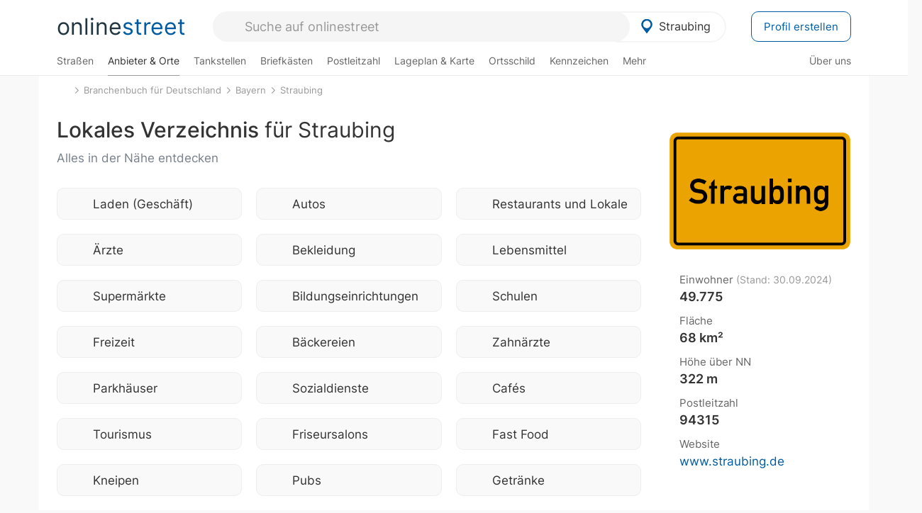

--- FILE ---
content_type: text/html; charset=utf-8
request_url: https://onlinestreet.de/Regional/Europa/Deutschland/Bayern/St%C3%A4dte_und_Gemeinden/S/Straubing.html
body_size: 22257
content:
<!DOCTYPE html><html dir="ltr" lang="de"> <head> <meta charset="UTF-8"> <link href="//fundingchoicesmessages.google.com" rel="preconnect dns-prefetch" crossorigin><script>(function(){
'use strict';var g=function(a){var b=0;return function(){return b<a.length?{done:!1,value:a[b++]}:{done:!0}}},l=this||self,m=/^[\w+/_-]+[=]{0,2}$/,p=null,q=function(){},r=function(a){var b=typeof a;if("object"==b)if(a){if(a instanceof Array)return"array";if(a instanceof Object)return b;var c=Object.prototype.toString.call(a);if("[object Window]"==c)return"object";if("[object Array]"==c||"number"==typeof a.length&&"undefined"!=typeof a.splice&&"undefined"!=typeof a.propertyIsEnumerable&&!a.propertyIsEnumerable("splice"))return"array";
if("[object Function]"==c||"undefined"!=typeof a.call&&"undefined"!=typeof a.propertyIsEnumerable&&!a.propertyIsEnumerable("call"))return"function"}else return"null";else if("function"==b&&"undefined"==typeof a.call)return"object";return b},u=function(a,b){function c(){}c.prototype=b.prototype;a.prototype=new c;a.prototype.constructor=a};var v=function(a,b){Object.defineProperty(l,a,{configurable:!1,get:function(){return b},set:q})};var y=function(a,b){this.b=a===w&&b||"";this.a=x},x={},w={};var aa=function(a,b){a.src=b instanceof y&&b.constructor===y&&b.a===x?b.b:"type_error:TrustedResourceUrl";if(null===p)b:{b=l.document;if((b=b.querySelector&&b.querySelector("script[nonce]"))&&(b=b.nonce||b.getAttribute("nonce"))&&m.test(b)){p=b;break b}p=""}b=p;b&&a.setAttribute("nonce",b)};var z=function(){return Math.floor(2147483648*Math.random()).toString(36)+Math.abs(Math.floor(2147483648*Math.random())^+new Date).toString(36)};var A=function(a,b){b=String(b);"application/xhtml+xml"===a.contentType&&(b=b.toLowerCase());return a.createElement(b)},B=function(a){this.a=a||l.document||document};B.prototype.appendChild=function(a,b){a.appendChild(b)};var C=function(a,b,c,d,e,f){try{var k=a.a,h=A(a.a,"SCRIPT");h.async=!0;aa(h,b);k.head.appendChild(h);h.addEventListener("load",function(){e();d&&k.head.removeChild(h)});h.addEventListener("error",function(){0<c?C(a,b,c-1,d,e,f):(d&&k.head.removeChild(h),f())})}catch(n){f()}};var ba=l.atob("aHR0cHM6Ly93d3cuZ3N0YXRpYy5jb20vaW1hZ2VzL2ljb25zL21hdGVyaWFsL3N5c3RlbS8xeC93YXJuaW5nX2FtYmVyXzI0ZHAucG5n"),ca=l.atob("WW91IGFyZSBzZWVpbmcgdGhpcyBtZXNzYWdlIGJlY2F1c2UgYWQgb3Igc2NyaXB0IGJsb2NraW5nIHNvZnR3YXJlIGlzIGludGVyZmVyaW5nIHdpdGggdGhpcyBwYWdlLg=="),da=l.atob("RGlzYWJsZSBhbnkgYWQgb3Igc2NyaXB0IGJsb2NraW5nIHNvZnR3YXJlLCB0aGVuIHJlbG9hZCB0aGlzIHBhZ2Uu"),ea=function(a,b,c){this.b=a;this.f=new B(this.b);this.a=null;this.c=[];this.g=!1;this.i=b;this.h=c},F=function(a){if(a.b.body&&!a.g){var b=
function(){D(a);l.setTimeout(function(){return E(a,3)},50)};C(a.f,a.i,2,!0,function(){l[a.h]||b()},b);a.g=!0}},D=function(a){for(var b=G(1,5),c=0;c<b;c++){var d=H(a);a.b.body.appendChild(d);a.c.push(d)}b=H(a);b.style.bottom="0";b.style.left="0";b.style.position="fixed";b.style.width=G(100,110).toString()+"%";b.style.zIndex=G(2147483544,2147483644).toString();b.style["background-color"]=I(249,259,242,252,219,229);b.style["box-shadow"]="0 0 12px #888";b.style.color=I(0,10,0,10,0,10);b.style.display=
"flex";b.style["justify-content"]="center";b.style["font-family"]="Arial";c=H(a);c.style.width=G(80,85).toString()+"%";c.style.maxWidth=G(750,775).toString()+"px";c.style.margin="24px";c.style.display="flex";c.style["align-items"]="flex-start";c.style["justify-content"]="center";d=A(a.f.a,"IMG");d.className=z();d.src=ba;d.style.height="24px";d.style.width="24px";d.style["padding-right"]="16px";var e=H(a),f=H(a);f.style["font-weight"]="bold";f.textContent=ca;var k=H(a);k.textContent=da;J(a,
e,f);J(a,e,k);J(a,c,d);J(a,c,e);J(a,b,c);a.a=b;a.b.body.appendChild(a.a);b=G(1,5);for(c=0;c<b;c++)d=H(a),a.b.body.appendChild(d),a.c.push(d)},J=function(a,b,c){for(var d=G(1,5),e=0;e<d;e++){var f=H(a);b.appendChild(f)}b.appendChild(c);c=G(1,5);for(d=0;d<c;d++)e=H(a),b.appendChild(e)},G=function(a,b){return Math.floor(a+Math.random()*(b-a))},I=function(a,b,c,d,e,f){return"rgb("+G(Math.max(a,0),Math.min(b,255)).toString()+","+G(Math.max(c,0),Math.min(d,255)).toString()+","+G(Math.max(e,0),Math.min(f,
255)).toString()+")"},H=function(a){a=A(a.f.a,"DIV");a.className=z();return a},E=function(a,b){0>=b||null!=a.a&&0!=a.a.offsetHeight&&0!=a.a.offsetWidth||(fa(a),D(a),l.setTimeout(function(){return E(a,b-1)},50))},fa=function(a){var b=a.c;var c="undefined"!=typeof Symbol&&Symbol.iterator&&b[Symbol.iterator];b=c?c.call(b):{next:g(b)};for(c=b.next();!c.done;c=b.next())(c=c.value)&&c.parentNode&&c.parentNode.removeChild(c);a.c=[];(b=a.a)&&b.parentNode&&b.parentNode.removeChild(b);a.a=null};var ia=function(a,b,c,d,e){var f=ha(c),k=function(n){n.appendChild(f);l.setTimeout(function(){f?(0!==f.offsetHeight&&0!==f.offsetWidth?b():a(),f.parentNode&&f.parentNode.removeChild(f)):a()},d)},h=function(n){document.body?k(document.body):0<n?l.setTimeout(function(){h(n-1)},e):b()};h(3)},ha=function(a){var b=document.createElement("div");b.className=a;b.style.width="1px";b.style.height="1px";b.style.position="absolute";b.style.left="-10000px";b.style.top="-10000px";b.style.zIndex="-10000";return b};var K={},L=null;var M=function(){},N="function"==typeof Uint8Array,O=function(a,b){a.b=null;b||(b=[]);a.j=void 0;a.f=-1;a.a=b;a:{if(b=a.a.length){--b;var c=a.a[b];if(!(null===c||"object"!=typeof c||Array.isArray(c)||N&&c instanceof Uint8Array)){a.g=b-a.f;a.c=c;break a}}a.g=Number.MAX_VALUE}a.i={}},P=[],Q=function(a,b){if(b<a.g){b+=a.f;var c=a.a[b];return c===P?a.a[b]=[]:c}if(a.c)return c=a.c[b],c===P?a.c[b]=[]:c},R=function(a,b,c){a.b||(a.b={});if(!a.b[c]){var d=Q(a,c);d&&(a.b[c]=new b(d))}return a.b[c]};
M.prototype.h=N?function(){var a=Uint8Array.prototype.toJSON;Uint8Array.prototype.toJSON=function(){var b;void 0===b&&(b=0);if(!L){L={};for(var c="ABCDEFGHIJKLMNOPQRSTUVWXYZabcdefghijklmnopqrstuvwxyz0123456789".split(""),d=["+/=","+/","-_=","-_.","-_"],e=0;5>e;e++){var f=c.concat(d[e].split(""));K[e]=f;for(var k=0;k<f.length;k++){var h=f[k];void 0===L[h]&&(L[h]=k)}}}b=K[b];c=[];for(d=0;d<this.length;d+=3){var n=this[d],t=(e=d+1<this.length)?this[d+1]:0;h=(f=d+2<this.length)?this[d+2]:0;k=n>>2;n=(n&
3)<<4|t>>4;t=(t&15)<<2|h>>6;h&=63;f||(h=64,e||(t=64));c.push(b[k],b[n],b[t]||"",b[h]||"")}return c.join("")};try{return JSON.stringify(this.a&&this.a,S)}finally{Uint8Array.prototype.toJSON=a}}:function(){return JSON.stringify(this.a&&this.a,S)};var S=function(a,b){return"number"!==typeof b||!isNaN(b)&&Infinity!==b&&-Infinity!==b?b:String(b)};M.prototype.toString=function(){return this.a.toString()};var T=function(a){O(this,a)};u(T,M);var U=function(a){O(this,a)};u(U,M);var ja=function(a,b){this.c=new B(a);var c=R(b,T,5);c=new y(w,Q(c,4)||"");this.b=new ea(a,c,Q(b,4));this.a=b},ka=function(a,b,c,d){b=new T(b?JSON.parse(b):null);b=new y(w,Q(b,4)||"");C(a.c,b,3,!1,c,function(){ia(function(){F(a.b);d(!1)},function(){d(!0)},Q(a.a,2),Q(a.a,3),Q(a.a,1))})};var la=function(a,b){V(a,"internal_api_load_with_sb",function(c,d,e){ka(b,c,d,e)});V(a,"internal_api_sb",function(){F(b.b)})},V=function(a,b,c){a=l.btoa(a+b);v(a,c)},W=function(a,b,c){for(var d=[],e=2;e<arguments.length;++e)d[e-2]=arguments[e];e=l.btoa(a+b);e=l[e];if("function"==r(e))e.apply(null,d);else throw Error("API not exported.");};var X=function(a){O(this,a)};u(X,M);var Y=function(a){this.h=window;this.a=a;this.b=Q(this.a,1);this.f=R(this.a,T,2);this.g=R(this.a,U,3);this.c=!1};Y.prototype.start=function(){ma();var a=new ja(this.h.document,this.g);la(this.b,a);na(this)};
var ma=function(){var a=function(){if(!l.frames.googlefcPresent)if(document.body){var b=document.createElement("iframe");b.style.display="none";b.style.width="0px";b.style.height="0px";b.style.border="none";b.style.zIndex="-1000";b.style.left="-1000px";b.style.top="-1000px";b.name="googlefcPresent";document.body.appendChild(b)}else l.setTimeout(a,5)};a()},na=function(a){var b=Date.now();W(a.b,"internal_api_load_with_sb",a.f.h(),function(){var c;var d=a.b,e=l[l.btoa(d+"loader_js")];if(e){e=l.atob(e);
e=parseInt(e,10);d=l.btoa(d+"loader_js").split(".");var f=l;d[0]in f||"undefined"==typeof f.execScript||f.execScript("var "+d[0]);for(;d.length&&(c=d.shift());)d.length?f[c]&&f[c]!==Object.prototype[c]?f=f[c]:f=f[c]={}:f[c]=null;c=Math.abs(b-e);c=1728E5>c?0:c}else c=-1;0!=c&&(W(a.b,"internal_api_sb"),Z(a,Q(a.a,6)))},function(c){Z(a,c?Q(a.a,4):Q(a.a,5))})},Z=function(a,b){a.c||(a.c=!0,a=new l.XMLHttpRequest,a.open("GET",b,!0),a.send())};(function(a,b){l[a]=function(c){for(var d=[],e=0;e<arguments.length;++e)d[e-0]=arguments[e];l[a]=q;b.apply(null,d)}})("__d3lUW8vwsKlB__",function(a){"function"==typeof window.atob&&(a=window.atob(a),a=new X(a?JSON.parse(a):null),(new Y(a)).start())});}).call(this);
window.__d3lUW8vwsKlB__("[base64]");</script><script> function cmp_ui_additionals() {   var el = document.querySelector('.fc-stacks.fc-dialog-restricted-content'), elChild = '<p class="intro">Wir bieten ein kostenloses, werbefinanziertes Online-Angebot und verwenden Cookies für:</p>'; el.insertAdjacentHTML('afterbegin', elChild);  var el = document.querySelector('.fc-consent-root .fc-dialog-container .fc-dialog.fc-choice-dialog'), elChild = '<div class="fc-footer-imprint"><a href="https://onlinestreet.de/impressum#nutzungsbedingungen">Datenschutzerklärung</a><a href="https://onlinestreet.de/impressum#impressum">Impressum</a></div>'; el.insertAdjacentHTML('beforeend', elChild); }   window.dataLayer = window.dataLayer || []; function gtag(){dataLayer.push(arguments);} var ga_loaded = false;  function cmp_load_ga() {  ga_loaded = true; setTimeout(() => { }, 1000);  var ga4script = document.createElement("script"); ga4script.async = true; ga4script.src = "https://www.googletagmanager.com/gtag/js?id=G-FE6V3NCVGF"; document.getElementsByTagName("head")[0].appendChild(ga4script, document.getElementsByTagName("head")[0]); window.dataLayer = window.dataLayer || []; gtag('js', new Date()); gtag('config', 'G-FE6V3NCVGF', { 'content_group':'branchenbuch_kategorie_ort', });   } function cmp_show_ads_after_consent() {  return;  (adsbygoogle=window.adsbygoogle||[]).pauseAdRequests=0;   } function cmp_change_ads(tcData) { var MeasureContentPerformance = tcData.purpose.consents[8] || false; var hasDeviceStorageAndAccessConsent = tcData.purpose.consents[1] || false; var BasicAds = tcData.purpose.consents[2] || false; if ( hasDeviceStorageAndAccessConsent && BasicAds ) {  (adsbygoogle=window.adsbygoogle||[]).pauseAdRequests=0; if ( MeasureContentPerformance ) {  } } else { if ( MeasureContentPerformance ) {  }  var ads = document.querySelectorAll('.adsbygoogle'), i = 0, l = ads.length; for (i; i < l; i++) { ads[i].style.display = 'none'; } } }  function update_gtag_consent(tcData) {  gtag('consent', 'update', { 'ad_user_data': tcData.purpose.consents[3] ? 'granted' : 'denied', 'ad_personalization': tcData.purpose.consents[4] ? 'granted' : 'denied', 'ad_storage': tcData.purpose.consents[1] ? 'granted' : 'denied', 'analytics_storage': tcData.purpose.consents[8] ? 'granted' : 'denied' }); } var check_tcfapi = window.setInterval(function() { typeof __tcfapi === 'function' ? (window.clearInterval(check_tcfapi), __tcfapi('addEventListener', 2, function(tcData, success) { if ( tcData.eventStatus === 'cmpuishown' ) {  cmp_ui_additionals();   gtag('consent', 'default', { 'ad_storage': 'denied', 'ad_user_data': 'denied', 'ad_personalization': 'denied', 'analytics_storage': 'denied', 'wait_for_update': 500 }); } if (tcData.eventStatus === 'tcloaded' || tcData.eventStatus === 'useractioncomplete') {  if ( ! tcData.gdprApplies ) {  cmp_show_ads_after_consent(); cmp_load_ga(); } else {   var MeasureContentPerformance = tcData.purpose.consents[8] || false; if ( MeasureContentPerformance ) { cmp_load_ga(); }   var hasDeviceStorageAndAccessConsent = tcData.purpose.consents[1] || false;  if (hasDeviceStorageAndAccessConsent) {  var hasGoogleAdvertisingProductsConsent = tcData.vendor.consents[755] || false;  if ( hasGoogleAdvertisingProductsConsent ) {  cmp_show_ads_after_consent(); } else { cmp_change_ads(tcData); } } else { cmp_change_ads(tcData); } } update_gtag_consent(tcData); } })) : null ; }, 50); </script> <link href="//cdn.onlinestreet.de" rel="preconnect dns-prefetch" crossorigin> <link href="//cdnjs.cloudflare.com" rel="preconnect dns-prefetch" crossorigin>  <title>Lokales Verzeichnis für Straubing (Bayern)</title> <meta name="description" content="Entdecke 1.946 lokale Unternehmen und interessante Orte in und in der Nähe von Straubing - z.B. Laden (Geschäft), Autos und Restaurants und Lokale."> <meta name="robots" content="index,follow,max-image-preview:large"> <link rel="canonical" href="https://onlinestreet.de/Regional/Europa/Deutschland/Bayern/St%C3%A4dte_und_Gemeinden/S/Straubing.html"> <link rel="manifest" href="https://cdn.onlinestreet.de/img/favicon/site.webmanifest.json.php"> <link rel="icon" type="image/png" href="https://cdn.onlinestreet.de/img/favicon/favicon-96x96.png" sizes="96x96" /> <link rel="icon" type="image/svg+xml" href="https://cdn.onlinestreet.de/img/favicon/favicon.svg" /> <link rel="shortcut icon" href="https://cdn.onlinestreet.de/img/favicon/favicon.ico" /> <link rel="apple-touch-icon" sizes="180x180" href="https://cdn.onlinestreet.de/img/favicon/apple-touch-icon.png" /> <meta name="apple-mobile-web-app-title" content="onlinestreet" /> <meta name="theme-color" content="#005CA2"> <meta name="viewport" content="width=device-width, initial-scale=1.0"/>  <link rel="preload" as="style" href="https://cdnjs.cloudflare.com/ajax/libs/twitter-bootstrap/3.4.1/css/bootstrap.min.css" /> <link rel="preload" as="script" href="https://cdnjs.cloudflare.com/ajax/libs/twitter-bootstrap/3.4.1/js/bootstrap.min.js" /> <link rel="preload" as="script" href="https://cdnjs.cloudflare.com/ajax/libs/jquery/1.12.4/jquery.min.js" />  <link rel="stylesheet" href="https://cdnjs.cloudflare.com/ajax/libs/twitter-bootstrap/3.4.1/css/bootstrap.min.css" />     <link rel="preload" as="style" href="https://cdn.onlinestreet.de/lib/styles.min.css?v=OS40NA==" /><link rel="stylesheet" type="text/css" href="https://cdn.onlinestreet.de/lib/styles.min.css?v=OS40NA==" />  <link rel="preload" href="//cdn.onlinestreet.de/lib/fonts/google/inter-v13-latin-regular.woff2" as="font" type="font/woff2" crossorigin> <link rel="preload" href="//cdn.onlinestreet.de/lib/fonts/google/inter-v13-latin-500.woff2" as="font" type="font/woff2" crossorigin> <link rel="preload" href="//cdn.onlinestreet.de/lib/fonts/google/inter-v13-latin-600.woff2" as="font" type="font/woff2" crossorigin> <link rel="preload" href="//cdn.onlinestreet.de/lib/fonts/google/inter-v13-latin-300.woff2" as="font" type="font/woff2" crossorigin> <link rel="preload" href="//cdn.onlinestreet.de/lib/fonts/fontawesome-free-7.1.0-web/webfonts/fa-solid-900.woff2" as="font" type="font/woff2" crossorigin>    <link rel="preload" as="image" href="https://cdn.onlinestreet.de/img/logo/marker.svg" />  <meta property="og:title" content="Lokales Verzeichnis für Straubing (Bayern)"/> <meta property="og:site_name" content="onlinestreet.de"/> <meta property="og:description" content="Entdecke 1.946 lokale Unternehmen und interessante Orte in und in der Nähe von Straubing - z.B. Laden (Geschäft), Autos und Restaurants und Lokale." /> <meta property="og:type" content="website"/> <meta property="og:url" content="https://onlinestreet.de/Regional/Europa/Deutschland/Bayern/St%C3%A4dte_und_Gemeinden/S/Straubing.html"/> <meta property="og:image" content="https://onlinestreet.de/strassen/ortsschild/800/Straubing.png"/><meta property="og:image:width" content="800"/><meta property="og:image:height" content="520"/> <meta name="twitter:card" content="summary_large_image"/> <meta name="twitter:title" content="Lokales Verzeichnis für Straubing (Bayern)"/> <meta name="twitter:description" content="Entdecke 1.946 lokale Unternehmen und interessante Orte in und in der Nähe von Straubing - z.B. Laden (Geschäft), Autos und Restaurants und Lokale."/> <meta name="twitter:image" content="https://onlinestreet.de/strassen/ortsschild/800/Straubing.png"/> <meta property="twitter:url" content="https://onlinestreet.de/Regional/Europa/Deutschland/Bayern/St%C3%A4dte_und_Gemeinden/S/Straubing.html"/> <meta name="twitter:site" content="@onlinestreet_de"/> <meta name="twitter:creator" content="@onlinestreet_de"/> </head> <body> <div class="loader loading"></div> <header> <nav class="navbar-fixed-top" id="globale-navigation"> <div class="navbar firstrow"> <div class="container flex-container"> <div class="flex" id="nav-logo"> <a class="onlinestreet-logo" href="https://onlinestreet.de/"> online<span>street</span> </a> </div> <div class="flex" id="nav-ortsauswahl"> <span id="navbar-ortsauswahl">  <img width="24" height="24" src="https://cdn.onlinestreet.de/img/logo/marker.svg" alt="Straubing erkunden" />Straubing </span> <span id="mobile-search-close">×</span> <div class="ortsauswahl-dropdown hidden"></div> </div> <div class="flex" id="nav-suche"> <div id="mobile-menu-toggle"> <i class="fas fa-bars" aria-hidden="true"></i> </div> <form name="header_search" method="get" action="https://onlinestreet.de/suche/" class="form-inline" role="form"> <input type="hidden" name="pid" value="11862" /> <input type="hidden" name="section" value="branchenbuch" /> <input required pattern=".{3,}" title="Mindestens drei Zeichen" name="q" type="text" class="form-control autocomplete-header-search" data-section="branchenbuch" data-ort="Straubing" data-pid="11862" autocomplete="os-header-suche" placeholder="Suche auf onlinestreet" /> </form> <i class="fas fa-search"></i> </div> <div class="flex" id="nav-neuer-eintrag"> <a href="https://onlinestreet.de/branchenbuch/profil/" class="btn btn-primary-invert">Profil erstellen</a> </div> </div> </div> <div class="navbar secondrow initial hidden-xs hidden-sm"> <div class="container"> <ul class="linkstruktur"> <li class=" strassen-link"><a href="https://onlinestreet.de/strassen/in-Straubing.html">Straßen</a></li><li class="first active branchen-link"><a href="https://onlinestreet.de/Regional/Europa/Deutschland/Bayern/St%C3%A4dte_und_Gemeinden/S/Straubing.html">Anbieter & Orte</a></li><li class=""><a href="https://onlinestreet.de/tankstellen/straubing">Tankstellen</a></li><li class=""><a href="https://onlinestreet.de/briefkasten/Straubing/alle.html">Briefkästen</a></li><li class=""><a id="nav-postleitzahlen" href="https://onlinestreet.de/plz/Straubing.html">Postleitzahl</a></li><li class=""><a href="https://onlinestreet.de/orte/straubing/karte">Lageplan & Karte</a></li><li class=""><a href="https://onlinestreet.de/strassen/ortsschild/Straubing.html">Ortsschild</a></li><li class=""><a href="https://onlinestreet.de/kennzeichen/SR">Kennzeichen</a></li><li class="dropdown "><a class="dropdown-toggle" href="#" role="button" id="dropdownMenuLink" data-toggle="dropdown" aria-haspopup="true" aria-expanded="false">Mehr <i class="fas fa-chevron-down color-silver ml5"></i></a> <ul class="dropdown-menu"> <li class=""><a class="dropdown-item" href="https://onlinestreet.de/bundesland/Straubing.html">In welchem Bundesland liegt Straubing?</a></li> <li class="subheading">Weitere Services & Rechner</li> <li class=""> <a class="dropdown-item" href="https://onlinestreet.de/kennzeichen/"> Kennzeichen-Suche </a> </li> <li class=""> <a class="dropdown-item" href="https://onlinestreet.de/banken/iban/"> IBAN Rechner </a> </li> <li class=""> <a class="dropdown-item" href="https://onlinestreet.de/banken/iban-zu-bic/"> IBAN Prüfer </a> </li>  <li class="subheading">Tools & Generatoren</li> <li class=""> <a class="dropdown-item" href="https://onlinestreet.de/strassen/verkehrsschild/"> Verkehrsschilder </a> </li> <li class=""> <a class="dropdown-item" href="https://onlinestreet.de/strassen/ortsschild/generator.html"> Ortsschild Generator </a> </li> <li class=""> <a class="dropdown-item" href="https://onlinestreet.de/strassen/schild/generator.html"> Straßenschild Generator </a> </li> <li class=""> <a class="dropdown-item" href="https://onlinestreet.de/kennzeichen/generator"> Kennzeichen Generator </a> </li> </ul> </li> </ul> <ul class="linkstruktur navbar-right"> <li class=""><a title="Über uns" href="https://onlinestreet.de/ueber-uns">Über uns</a></li> </ul> </div> </div> <div class="mobile-menu hidden"> <div class="mobile-menu-content"> <span id="mobile-menu-close">&times;</span> <a class="mobile-menu-logo" href="https://onlinestreet.de/">online<span>street</span></a> <form name="mobile_search" method="get" action="https://onlinestreet.de/suche/" class="form-inline mobile-search" role="form"> <input type="hidden" name="pid" value="11862" /> <input type="hidden" name="section" value="branchenbuch" /> <input required pattern=".{3,}" title="Mindestens drei Zeichen" name="q" type="text" class="form-control autocomplete-header-search" data-section="branchenbuch" data-ort="Straubing" data-pid="11862" autocomplete="os-header-suche" placeholder="Suche auf onlinestreet" /> <i class="fas fa-search"></i> </form> <div class="row mt5"> <div class="col-xs-8 pr10 mb0"> <p class="lead mr0 mb15"> Dein Straßenverzeichnis, Branchenbuch und lokales Nachschlagewerk für <nobr class="overflow-ellipsis"><i class="fas fa-map-marker color-silver ml5 mr10"></i><a href="https://onlinestreet.de/orte/straubing">Straubing</a></nobr>. </p> </div> <div class="col-xs-4 pl0 mb0"> <a href="https://onlinestreet.de/orte/straubing"> <img class="img-responsive mt5" loading="lazy" src="https://onlinestreet.de/strassen/ortsschild/Straubing.png" alt="Straubing in Bayern" /> </a> </div> </div> <button class="anderen-ort-waehlen btn btn btn-sm btn-default mr10" title="Anderen Ort wählen">Ort ändern</button> <a class="btn btn-sm btn-default mr15" href="https://onlinestreet.de/ueber-uns" title="Über uns">Über uns</a> <div class="you-are-here">  <div class="row"> <div class="col-xs-9 mb0"> <a class="title" href="https://onlinestreet.de/Regional/Europa/Deutschland/Bayern/St%C3%A4dte_und_Gemeinden/S/Straubing.html"> Branchenbuch <small class="text-muted overflow-ellipsis">Interessante Anbieter & Orte in Straubing</small> </a> </div> <div class="col-xs-3 mb0"> <a href="https://onlinestreet.de/Regional/Europa/Deutschland/Bayern/St%C3%A4dte_und_Gemeinden/S/Straubing.html"> <img class="topic img-responsive" alt="Branchenbuch für Straubing" loading="lazy" src="https://cdn.onlinestreet.de/img/material-design/digitales-branchenbuch-200x200.jpg" width="200" height="200" /> </a> </div> </div> <small class="current-page-headline">Aktuelle Seite</small> <a class="current-page overflow-ellipsis" href="https://onlinestreet.de/Regional/Europa/Deutschland/Bayern/St%C3%A4dte_und_Gemeinden/S/Straubing.html">Lokales Verzeichnis für Straubing (Bayern)</a> <small class="relevant-page-headline">Übergeordnete Seiten</small> <a class="relevant-page btn btn-sm btn-default" href="https://onlinestreet.de/orte/straubing">Straubing</a><a class="relevant-page btn btn-sm btn-default" href="https://onlinestreet.de/Regional/Europa/Deutschland/Bayern.html">Bayern</a><a class="relevant-page btn btn-sm btn-default" href="https://onlinestreet.de/branchenbuch/">Branchenbuch für Deutschland</a> </div>  <h4 class="mt40">Alle <strong>Services</strong> für <nobr class="overflow-ellipsis"><i class="fas fa-map-marker color-silver ml5 mr10"></i><a href="https://onlinestreet.de/orte/straubing">Straubing</a></nobr></h4> <div class="row mt20 pr15"> <div class="col-xs-4 m-service"> <a class="" href="https://onlinestreet.de/strassen/in-Straubing.html"> <img class="img-responsive" alt="Straßenverzeichnis für Straubing" loading="lazy" src="https://cdn.onlinestreet.de/img/material-design/strassenverzeichnis-kompass-200x200.jpg" width="200" height="200" /> <span>Straßen</span> <small>Wohnlage und <br class="visible-xs">Lebensqualität</small> </a> </div> <div class="col-xs-4 m-service"> <a class="active" href="https://onlinestreet.de/Regional/Europa/Deutschland/Bayern/St%C3%A4dte_und_Gemeinden/S/Straubing.html"> <img class="img-responsive" alt="Branchenbuch für Straubing" loading="lazy" src="https://cdn.onlinestreet.de/img/material-design/digitales-branchenbuch-200x200.jpg" width="200" height="200" /> <span>Anbieter & Orte</span> <small>Lokales <br class="visible-xs">Verzeichnis</small> </a> </div> <div class="col-xs-4 m-service"> <a class="" href="https://onlinestreet.de/tankstellen/straubing"> <img class="img-responsive" alt="Straubing: Tankstelle in der Nähe" loading="lazy" src="https://cdn.onlinestreet.de/img/material-design/tankstellen-200x200.jpg" width="200" height="200" /> <span>Tankstellen</span> <small>Günstig tanken <br class="visible-xs">in der Nähe</small> </a> </div> <div class="col-xs-4 m-service"> <a class="" href="https://onlinestreet.de/briefkasten/Straubing/alle.html"> <img class="img-responsive" alt="Briefkasten Standorte in Straubing finden" loading="lazy" src="https://cdn.onlinestreet.de/img/material-design/briefkasten-200x200.jpg" width="200" height="200" /> <span>Briefkästen</span> <small>Standorte und <br class="visible-xs">Leerungszeiten</small> </a> </div> <div class="col-xs-4 m-service"> <a class="" href="https://onlinestreet.de/plz/Straubing.html"> <img class="img-responsive" alt="Postleitzahl Straubing" loading="lazy" src="https://cdn.onlinestreet.de/img/material-design/postleitzahlen-200x200.jpg" width="200" height="200" /> <span>Postleitzahl</span> <small>PLZ und <br class="visible-xs">Ortsteile</small> </a> </div> <div class="col-xs-4 m-service"> <a class="" href="https://onlinestreet.de/orte/straubing/karte"> <img class="img-responsive" alt="Wo liegt Straubing?" loading="lazy" src="https://cdn.onlinestreet.de/img/material-design/lageplan-200x200.jpg" width="200" height="200" /> <span>Lageplan</span> <small>Wo liegt <br class="visible-xs">Straubing?</small> </a> </div> <div class="col-xs-4 m-service"> <a class="" href="https://onlinestreet.de/strassen/ortsschild/Straubing.html"> <img class="img-responsive" alt="Ortsschild von Straubing" loading="lazy" src="https://cdn.onlinestreet.de/img/material-design/ortsschild-200x200.jpg" width="200" height="200" /> <span>Ortsschild</span> <small>Generator und <br class="visible-xs">Download</small> </a> </div> <div class="col-xs-4 m-service"> <a class="" href="https://onlinestreet.de/kennzeichen/SR"> <img class="img-responsive" alt="Kennzeichen SR: Straubing" loading="lazy" src="https://cdn.onlinestreet.de/img/material-design/kennzeichen-individuell.php?kennzeichen=SR" width="200" height="200" /> <span>Kennzeichen</span> <small>Nummernschild <br class="visible-xs">SR</small> </a> </div> <div class="col-xs-4 m-service"> <a class="" href="https://onlinestreet.de/bundesland/Straubing.html"> <img class="img-responsive" alt="In welchem Bundesland liegt Straubing?" loading="lazy" src="https://cdn.onlinestreet.de/img/material-design/bundeslaender-200x200.jpg" width="200" height="200" /> <span>Bundesland</span> <small>In welchem <br class="visible-xs">Bundesland liegt Straubing?</small> </a> </div> <div class="col-xs-12 text-center pr0"> <a class="btn btn-primary mt15 mr15" href="https://onlinestreet.de/branchenbuch/profil/" title="Firma eintragen">Profil erstellen</a>  </div> </div> <h4><strong>Weitere Services</strong> für Deutschland</h4> <div class="row weitere pr15 mt15"> <div class="m-service"> <a href="https://onlinestreet.de/banken/iban/"> <img loading="lazy" src="https://cdn.onlinestreet.de/img/material-design/iban-rechner-200x200.jpg" width="50" height="50" alt="IBAN Rechner" /> <span>IBAN-Rechner & Prüfer</span> </a> </div> <div class="m-service"> <a href="https://onlinestreet.de/kennzeichen/"> <img loading="lazy" src="https://cdn.onlinestreet.de/img/material-design/kennzeichen-200x200.jpg" width="50" height="50" alt="KFZ Kennzeichen Suche" /> <span>Kennzeichen-Suche</span> </a> </div> <div class="m-service"> <a href="https://onlinestreet.de/kennzeichen/generator"> <img loading="lazy" src="https://cdn.onlinestreet.de/img/material-design/kennzeichen-generator-200x200.jpg" width="50" height="50" alt="Kennzeichen Generator" /> <span class="tl">Kennzeichen-Generator</span> </a> </div> <div class="m-service"> <a href="https://onlinestreet.de/strassen/verkehrsschild/"> <img loading="lazy" src="https://cdn.onlinestreet.de/img/material-design/verkehrsschilder-200x200.jpg" width="50" height="50" alt="Verkehrsschild gestalten" /> <span class="tl">Verkehrsschilder</span> </a> </div> <div class="m-service"> <a href="https://onlinestreet.de/strassen/ortsschild/generator.html"> <img loading="lazy" src="https://cdn.onlinestreet.de/img/material-design/ortsschild-200x200.jpg" width="50" height="50" alt="Ortsschild Generator" /> <span class="tl">Ortsschild-Generator</span> </a> </div> <div class="m-service"> <a href="https://onlinestreet.de/strassen/schild/generator.html"> <img loading="lazy" src="https://cdn.onlinestreet.de/img/material-design/strassenschild-200x200.jpg" width="50" height="50" alt="Straßenschild Generator" /> <span class="tl">Straßenschild-Generator</span> </a> </div> </div> <footer class="mobile-menu-imprint text-muted"> <p>onlinestreet <span class="pull-right">&copy; 2006 - 2025</span></p> <p> <a class="mr15" href="https://onlinestreet.de/ueber-uns">Über uns</a> <a href="https://onlinestreet.de/impressum"> <span class="mr15">Support</span> <span class="mr15">Nutzungsbedingungen</span> <span class="mr15">Datenschutz</span> <span class="mr15">Cookies</span> <span class="mr15">Credits / Quellen</span> <span class="mr15">Kontakt</span> <span class="mr15">Impressum</span> </a> </p> </footer> <footer class="hwd-footer"> <div class="row"> <div class="col-md-5"> <h6> <img alt="onlinestreet: Städte, Orte und Straßen" loading="lazy" src="https://hello-world.digital/assets/img/projects-hwd-footer/icon-magnify.svg" width="40" height="40" /> <small>Über onlinestreet</small> Erkunde Städte, Orte und Straßen </h6> <p> Neue Straßen entdecken und gute Anbieter in Deiner Region finden: Als digitales Straßen&shy;verzeichnis und Branchen&shy;buch für Deutschland bietet Dir onlinestreet viele nützliche Services und Tools für Deinen Alltag. </p> <ul> <li><i class="fas fa-smile"></i>Von und für Menschen wie Du und ich!</li> <li><i class="fas fa-smile"></i>100% echte Erfahrungsberichte und Bewertungen!</li> <li><i class="fas fa-smile"></i>Jeden Tag ein bisschen besser!</li> </ul> </div> <div class="col-md-5 col-md-offset-1"> <img alt="Hello World Digital" class="hwd-logo" loading="lazy" src="https://hello-world.digital/assets/img/projects-hwd-footer/hello-world-digital.svg" width="120" height="82" /> <p> Dies ist ein Portal von Hello World Digital. <br class="hidden-xs">Wir entwickeln digitale Tools und liefern <br class="hidden-xs">hilfreiche Informationen für Deinen Alltag. </p> <div class="hwd-icons"> <img loading="lazy" src="https://hello-world.digital/assets/img/projects-hwd-footer/icon-cocktail-01.svg" alt="Icon: Cocktail" width="32" height="35" /><img loading="lazy" src="https://hello-world.digital/assets/img/projects-hwd-footer/icon-handy.svg" alt="Icon: Handy" width="21" height="35" /><img loading="lazy" src="https://hello-world.digital/assets/img/projects-hwd-footer/icon-home.svg" alt="Icon: Home" width="35" height="35" /><img loading="lazy" src="https://hello-world.digital/assets/img/projects-hwd-footer/icon-science.svg" alt="Icon: Science" width="21" height="35" /><img loading="lazy" src="https://hello-world.digital/assets/img/projects-hwd-footer/icon-browser.svg" alt="Icon: Browser" width="35" height="27" /> </div> <a class="btn track-ga-event" data-action="Footer: Hello World Digital" data-label="Website-Link" href="https://hello-world.digital/de/" target="_blank" rel="noopener">hello-world.digital</a> </div> </div> </footer> </div></div> </nav> </header> <div class="breadcrumbs-container"> <div class="container section-container"> <ol class="breadcrumb" itemscope itemtype="http://schema.org/BreadcrumbList"> <li itemprop="itemListElement" itemscope itemtype="http://schema.org/ListItem"><a itemprop="item" href="https://onlinestreet.de/" title="Startseite"><i class="fas fa-home"></i><meta itemprop="name" content="Startseite" /><meta itemprop="position" content="1" /></li><li itemprop="itemListElement" itemscope itemtype="http://schema.org/ListItem"><a itemprop="item" href="https://onlinestreet.de/branchenbuch/"><span itemprop="name">Branchenbuch für Deutschland</span></a><meta itemprop="position" content="2" /></li><li itemprop="itemListElement" itemscope itemtype="http://schema.org/ListItem"><a itemprop="item" href="https://onlinestreet.de/Regional/Europa/Deutschland/Bayern.html"><span itemprop="name">Bayern</span></a><meta itemprop="position" content="3" /></li><li itemprop="itemListElement" itemscope itemtype="http://schema.org/ListItem"><a itemprop="item" href="https://onlinestreet.de/orte/straubing"><span itemprop="name">Straubing</span></a><meta itemprop="position" content="4" /></li><li class="active visible-xs-inline-block">Lokales Verzeichnis für Straubing (Bayern)</li> </ol> </div> </div> <main class=""> <div class="container section-container"> <div class="row"> <div class="col-sm-12 content-col"> <!--google_ad_section_start--> <div class="row"> <div class="col-xs-12 col-md-9"> <h1> <strong>Lokales Verzeichnis</strong> für Straubing <small>Alles in der Nähe entdecken</small> </h1> <span itemprop="geo" itemscope itemtype="https://schema.org/GeoCoordinates"> <meta itemprop="latitude" content="48.8772" /> <meta itemprop="longitude" content="12.5758" /> </span> <div class="row visible-xs visible-sm"> <div class="col-xs-6 col-sm-4 col-md-12"> <a href="https://onlinestreet.de/orte/straubing"><img class="img-responsive" id="branchenbuch-lp-ortsschild" loading="lazy" src="https://onlinestreet.de/strassen/ortsschild/400/Straubing.png" width="400" height="260" alt="Straubing entdecken: Alles in der Nähe" /></a> </div> <div class="col-xs-6 col-sm-8 col-md-12 mb10"> <table id="keypoints-table"> <tbody> <tr> <th>Einwohner <small>(Stand: 30.09.2024)</small></th> <td><strong>49.775</strong></td> </tr> <tr> <th>Fläche</th> <td><strong>68 km²</strong></td> </tr> <tr> <th><span data-toggle="tooltip" title="Höhe über dem Meeresspiegel">Höhe über NN</span></th> <td><strong>322 m</strong></td> </tr> <tr class="hidden-xs"> <th>Postleitzahl</th> <td><strong>94315</strong></td> </tr> <tr class="hidden-xs"> <th>Website</th> <td class="homepage"><a href="http://www.straubing.de/" rel="nofollow noopener" target="_blank">www.straubing.de</a></td> </tr> </tbody> </table> </div> </div> <div id="branchenbuch"> <ul class="branchen-outer"><li class="col-3 "><button class="branche btn-default" data-q="Laden+%28Gesch%C3%A4ft%29" data-section="branchenbuch" data-pid="11862" data-page="1" title="Laden (Geschäft)"><i class="fas fa-store"></i>Laden (Geschäft)</button></li><li class="col-3 "><button class="branche btn-default" data-q="Autos" data-section="branchenbuch" data-pid="11862" data-page="1" title="Autos"><i class="fas fa-car"></i>Autos</button></li><li class="col-3 "><button class="branche btn-default" data-q="Restaurants+und+Lokale" data-section="branchenbuch" data-pid="11862" data-page="1" title="Restaurants und Lokale"><i class="fas fa-utensils"></i>Restaurants und Lokale</button></li><li class="col-3 "><button class="branche btn-default" data-q="%C3%84rzte" data-section="branchenbuch" data-pid="11862" data-page="1" title="Ärzte"><i class="fas fa-user-md"></i>Ärzte</button></li><li class="col-3 "><button class="branche btn-default" data-q="Bekleidung" data-section="branchenbuch" data-pid="11862" data-page="1" title="Bekleidung"><i class="fas fa-tshirt"></i>Bekleidung</button></li><li class="col-3 "><button class="branche btn-default" data-q="Lebensmittel" data-section="branchenbuch" data-pid="11862" data-page="1" title="Lebensmittel"><i class="fas fa-basket-shopping"></i>Lebensmittel</button></li><li class="col-3 "><button class="branche btn-default" data-q="Superm%C3%A4rkte" data-section="branchenbuch" data-pid="11862" data-page="1" title="Supermärkte"><i class="fas fa-shopping-basket"></i>Supermärkte</button></li><li class="col-3 "><button class="branche btn-default" data-q="Bildungseinrichtungen" data-section="branchenbuch" data-pid="11862" data-page="1" title="Bildungseinrichtungen"><i class="fas fa-graduation-cap"></i>Bildungseinrichtungen</button></li><li class="col-3 "><button class="branche btn-default" data-q="Schulen" data-section="branchenbuch" data-pid="11862" data-page="1" title="Schulen"><i class="fas fa-school"></i>Schulen</button></li><li class="col-3 "><button class="branche btn-default" data-q="Freizeit" data-section="branchenbuch" data-pid="11862" data-page="1" title="Freizeit"><i class="fas fa-laugh-beam"></i>Freizeit</button></li><li class="col-3 "><button class="branche btn-default" data-q="B%C3%A4ckereien" data-section="branchenbuch" data-pid="11862" data-page="1" title="Bäckereien"><i class="fas fa-bread-slice"></i>Bäckereien</button></li><li class="col-3 "><button class="branche btn-default" data-q="Zahn%C3%A4rzte" data-section="branchenbuch" data-pid="11862" data-page="1" title="Zahnärzte"><i class="fas fa-tooth"></i>Zahnärzte</button></li><li class="col-3 "><button class="branche btn-default" data-q="Parkh%C3%A4user" data-section="branchenbuch" data-pid="11862" data-page="1" title="Parkhäuser"><i class="fas fa-parking"></i>Parkhäuser</button></li><li class="col-3 "><button class="branche btn-default" data-q="Sozialdienste" data-section="branchenbuch" data-pid="11862" data-page="1" title="Sozialdienste"><i class="fas fa-hands-helping"></i>Sozialdienste</button></li><li class="col-3 "><button class="branche btn-default" data-q="Caf%C3%A9s" data-section="branchenbuch" data-pid="11862" data-page="1" title="Cafés"><i class="fas fa-coffee"></i>Cafés</button></li><li class="col-3 hidden-xs"><button class="branche btn-default" data-q="Tourismus" data-section="branchenbuch" data-pid="11862" data-page="1" title="Tourismus"><i class="fas fa-route"></i>Tourismus</button></li><li class="col-3 hidden-xs"><button class="branche btn-default" data-q="Friseursalons" data-section="branchenbuch" data-pid="11862" data-page="1" title="Friseursalons"><i class="fas fa-cut"></i>Friseursalons</button></li><li class="col-3 hidden-xs"><button class="branche btn-default" data-q="Fast+Food" data-section="branchenbuch" data-pid="11862" data-page="1" title="Fast Food"><i class="fas fa-hamburger"></i>Fast Food</button></li><li class="col-3 hidden-xs"><button class="branche btn-default" data-q="Kneipen" data-section="branchenbuch" data-pid="11862" data-page="1" title="Kneipen"><i class="fas fa-beer"></i>Kneipen</button></li><li class="col-3 hidden-xs"><button class="branche btn-default" data-q="Pubs" data-section="branchenbuch" data-pid="11862" data-page="1" title="Pubs"><i class="fas fa-beer"></i>Pubs</button></li><li class="col-3 hidden-xs"><button class="branche btn-default" data-q="Getr%C3%A4nke" data-section="branchenbuch" data-pid="11862" data-page="1" title="Getränke"><i class="fas fa-wine-bottle"></i>Getränke</button></li></ul> </div> </div> <div class="col-md-3 mt30 mb0 hidden-xs hidden-sm"> <div class="row"> <div class="col-xs-6 col-sm-4 col-md-12"> <a href="https://onlinestreet.de/orte/straubing"><img class="img-responsive" id="branchenbuch-lp-ortsschild" loading="lazy" src="https://onlinestreet.de/strassen/ortsschild/400/Straubing.png" width="400" height="260" alt="Straubing entdecken: Alles in der Nähe" /></a> </div> <div class="col-xs-6 col-sm-8 col-md-12 mb10"> <table id="keypoints-table"> <tbody> <tr> <th>Einwohner <small>(Stand: 30.09.2024)</small></th> <td><strong>49.775</strong></td> </tr> <tr> <th>Fläche</th> <td><strong>68 km²</strong></td> </tr> <tr> <th><span data-toggle="tooltip" title="Höhe über dem Meeresspiegel">Höhe über NN</span></th> <td><strong>322 m</strong></td> </tr> <tr class="hidden-xs"> <th>Postleitzahl</th> <td><strong>94315</strong></td> </tr> <tr class="hidden-xs"> <th>Website</th> <td class="homepage"><a href="http://www.straubing.de/" rel="nofollow noopener" target="_blank">www.straubing.de</a></td> </tr> </tbody> </table> </div> </div> </div> </div>  <div class="branchenbuch-suche-container"> <h2>Alle Anbieter &amp; Orte</h2> <form name="suche_branchenbuch" method="get" action="https://onlinestreet.de/suche/" role="form"> <input type="hidden" name="pid" value="11862" /> <input type="hidden" name="section" value="branchenbuch" /> <div class="input-group has-clear"> <input pattern=".{3,}" required title="Mindestens drei Zeichen" name="q" type="text" class="form-control input-xl autocomplete-header-search" data-section="branchenbuch" data-ort="Straubing" data-pid="11862" aria-label="z.B. Laden (Geschäft), Autos oder Restaurants und Lokale" placeholder="Suche in Straubing und Umgebung" autocomplete="off"> <span class="form-control-clear glyphicon glyphicon-remove form-control-feedback hidden"></span> <span class="input-group-btn"> <button class="btn btn-primary input-xl" type="submit" aria-label="Suche ausführen"><i class="fa fa-search fa-lg"></i></button> </span> </div> </form> </div> <h3 class="mb0"><strong>Neues</strong> in Straubing entdecken</h3> <div class="row"> <div class="col-sm-12 mb0"> <div class="row branchenbuch-neue-eintraege"> <div class="col-sm-6 mb0"> <div class="listing hoverlink well"> <div class="details"> <span class="title without-rating"><a href="https://onlinestreet.de/770021-apd-allgemeiner-personaldienst">APD Allgemeiner Personaldienst</a></span> <img class="thumbnail" loading="lazy" src="https://cdn.onlinestreet.de/img/webseiten/browsershots/770021-desktop.jpg" alt="APD Allgemeiner Personaldienst" width="600" height="384" /> <span class="contact"><i class="fas fa-briefcase-medical color-silver"></i><span class="text-dark">Pflegedienste</span><span class="text-muted"> / Personalvermittlung</span></span> <span class="contact text-muted"><i class="fas fa-map-marker color-silver"></i><span class="text-dark">Timostraße 3</span>, 94315 Straubing</span> <span class="description text-muted">Wir vermitteln Haushaltshilfen, häusliche Betreuungskräfte und Pf...</span> </div> </div> <div class="listing hoverlink well"> <div class="details"> <span class="title without-rating"><a href="https://onlinestreet.de/763608-dorn-landtechnik">Dorn Landtechnik</a></span> <img class="thumbnail" loading="lazy" src="https://cdn.onlinestreet.de/img/webseiten/browsershots/763608-desktop.jpg" alt="Dorn Landtechnik" width="600" height="384" /> <span class="contact"><i class="fas fa-tractor color-silver"></i><span class="text-dark">Landwirtschaftliche Maschinen und Geräte</span></span> <span class="contact text-muted"><i class="fas fa-map-marker color-silver"></i><span class="text-dark">Philipp-Reis-Straße 14</span>, 94315 Straubing</span> <span class="description text-muted">Niederlassung Straubing</span> </div> </div> <div class="listing hoverlink well"> <div class="details"> <span class="title without-rating"><a href="https://onlinestreet.de/763607-elements-straubing">ELEMENTS Straubing</a></span> <img class="thumbnail" loading="lazy" src="https://cdn.onlinestreet.de/img/webseiten/browsershots/763607-desktop.jpg" alt="ELEMENTS Straubing" width="600" height="384" /> <span class="contact"><i class="fas fa-sink color-silver"></i><span class="text-dark">Sanitärinstallationen</span></span> <span class="contact text-muted"><i class="fas fa-map-marker color-silver"></i><span class="text-dark">Hirschberger Ring 31a</span>, 94315 Straubing</span> <span class="description text-muted">Verkaufsstützpunkt Straubing</span> </div> </div> <div class="listing hoverlink well"> <div class="details"> <span class="title without-rating"><a href="https://onlinestreet.de/763606-nerlich-und-lesser-kg">Nerlich & Lesser KG</a></span> <img class="thumbnail" loading="lazy" src="https://cdn.onlinestreet.de/img/webseiten/browsershots/763606-desktop.jpg" alt="Nerlich & Lesser KG" width="600" height="384" /> <span class="contact"><i class="fas fa-sink color-silver"></i><span class="text-dark">Sanitärinstallationen</span></span> <span class="contact text-muted"><i class="fas fa-map-marker color-silver"></i><span class="text-dark">Kolberger Straße 11</span>, 94315 Straubing</span> <span class="description text-muted">Ausstellung Abhollager</span> </div> </div> <div class="listing hoverlink well"> <div class="details"> <span class="title without-rating"><a href="https://onlinestreet.de/763605-dekra-straubing">DEKRA Straubing</a></span> <img class="thumbnail" loading="lazy" src="https://cdn.onlinestreet.de/img/webseiten/browsershots/763605-desktop.jpg" alt="DEKRA Straubing" width="600" height="384" /> <span class="contact"><i class="fas fa-heartbeat color-silver"></i><span class="text-dark">Gesundheit</span></span> <span class="contact text-muted"><i class="fas fa-map-marker color-silver"></i><span class="text-dark">Hirschberger Ring 19 b</span>, 94315 Straubing</span> <span class="description text-muted">Außenstelle Straubing</span> </div> </div> </div> <div class="col-sm-6 mb0"> <div class="listing hoverlink well"> <div class="details"> <span class="title without-rating"><a href="https://onlinestreet.de/763604-kuehne-nagel-ag-und-co-kg">Kühne + Nagel (AG & Co.) KG</a></span> <img class="thumbnail" loading="lazy" src="https://cdn.onlinestreet.de/img/webseiten/browsershots/763604-desktop.jpg" alt="Kühne + Nagel (AG & Co.) KG" width="600" height="384" /> <span class="contact"><i class="fas fa-shipping-fast color-silver"></i><span class="text-dark">Transporte</span></span> <span class="contact text-muted"><i class="fas fa-map-marker color-silver"></i><span class="text-dark">Sachsenring 37</span>, 94315 Straubing</span> <span class="description text-muted">Zweigniederlassung Straubing</span> </div> </div> <div class="listing hoverlink well"> <div class="details"> <span class="title without-rating"><a href="https://onlinestreet.de/763603-frohnauer-gmbh">Frohnauer GmbH</a></span> <img class="thumbnail" loading="lazy" src="https://cdn.onlinestreet.de/img/webseiten/browsershots/763603-desktop.jpg" alt="Frohnauer GmbH" width="600" height="384" /> <span class="contact"><i class="fas fa-paperclip color-silver"></i><span class="text-dark">Büroservice</span></span> <span class="contact text-muted"><i class="fas fa-map-marker color-silver"></i><span class="text-dark">Schlesische Straße 250</span>, 94315 Straubing</span> <span class="description text-muted">MAN-Servicepartner</span> </div> </div> <div class="listing hoverlink well"> <div class="details"> <span class="title without-rating"><a href="https://onlinestreet.de/755327-ht-huber-treuhand-gmbh">HT-Huber Treuhand GmbH</a></span> <img class="thumbnail" loading="lazy" src="https://cdn.onlinestreet.de/img/webseiten/browsershots/755327-desktop.jpg" alt="HT-Huber Treuhand GmbH" width="600" height="384" /> <span class="contact"><i class="fas fa-calculator color-silver"></i><span class="text-dark">Wirtschaftsprüfung</span><span class="text-muted"> / Dienstleistungen</span></span> <span class="contact text-muted"><i class="fas fa-map-marker color-silver"></i><span class="text-dark">Ottogasse 11</span>, 94315 Straubing</span> <span class="description text-muted">Zu den Leistungen zählen Wirtschaftsprüfung sowie Steuerberatung ...</span> </div> </div> <div class="listing hoverlink well"> <div class="details"> <span class="title without-rating"><a href="https://onlinestreet.de/754338-gt-gewerbe-treuhand-gmbh-steuerberatungsgesellschaft">GT Gewerbe-Treuhand GmbH - Steuerberatungsgesellschaft</a></span> <img class="thumbnail" loading="lazy" src="https://cdn.onlinestreet.de/img/webseiten/browsershots/754338-desktop.jpg" alt="GT Gewerbe-Treuhand GmbH - Steuerberatungsgesellschaft" width="600" height="384" /> <span class="contact"><i class="fas fa-comment-dots color-silver"></i><span class="text-dark">Steuerberatung</span><span class="text-muted"> / Lohnsteuerberatung</span></span> <span class="contact text-muted"><i class="fas fa-map-marker color-silver"></i><span class="text-dark">Stadtgraben 40</span>, 94315 Straubing</span> <span class="description text-muted">Es werden Informationen zum Thema Steuern und aktuelle Themen ang...</span> </div> </div> <div class="listing hoverlink well"> <div class="details"> <span class="title without-rating"><a href="https://onlinestreet.de/721839-fruhstorferpartner-steuerberatungsgesellschaft-mbb">fruhstorfer+partner Steuerberatungsgesellschaft mbB</a></span> <img class="thumbnail" loading="lazy" src="https://cdn.onlinestreet.de/img/webseiten/browsershots/721839-desktop.jpg" alt="fruhstorfer+partner Steuerberatungsgesellschaft mbB" width="600" height="384" /> <span class="contact"><i class="fas fa-comment-dots color-silver"></i><span class="text-dark">Steuerberatung</span><span class="text-muted"> / Lohnsteuerberatung</span></span> <span class="contact text-muted"><i class="fas fa-map-marker color-silver"></i><span class="text-dark">Innere Passauer Straße 4</span>, 94315 Straubing</span> <span class="description text-muted">fruhstorfer partner ist Ihr Steuerberater mit Standorte in Bogen,...</span> </div> </div> </div> </div> </div> <div class="col-sm-6 mb0"> <div class="listing poi hoverlink well "> <div class="details"> <span class="title without-rating"><a href="https://onlinestreet.de/poi/Uk1wUkVSS0JkcDV4TUNDalpLSW5uQT09">Eierhaus</a></span> <div class="mini-map"><img class="thumbnail" loading="lazy" src="https://cdn.onlinestreet.de/img/poi/mini-map-Uk1wUkVSS0JkcDV4TUNDalpLSW5uQT09.jpg" alt="Vorschau: Karte von Eierhaus" width="250" height="300" /><i class="fas fa-map-marker"></i></div> <span class="kategorie"><i class="fas fa-paw"></i>Bauernhöfe<span class="text-muted"> / Laden (Geschäft)</span></span> <span class="contact"><i class="fas fa-map-marker color-silver"></i>Ätzfeldstraße<br><span class="text-muted">94315 Straubing</span></span> </div> </div> <div class="listing poi hoverlink well "> <div class="details"> <span class="title without-rating"><a href="https://onlinestreet.de/poi/RVJJcWtMSWw0cFFXNTJ5ZkViOU8vUT09">Spitalgasse</a></span> <div class="mini-map"><img class="thumbnail" loading="lazy" src="https://cdn.onlinestreet.de/img/poi/mini-map-RVJJcWtMSWw0cFFXNTJ5ZkViOU8vUT09.jpg" alt="Vorschau: Karte von Spitalgasse" width="250" height="300" /><i class="fas fa-map-marker"></i></div> <span class="kategorie"><i class="fas fa-parking"></i>Parkhäuser<span class="text-muted"> / Autos</span></span> <span class="contact"><i class="fas fa-map-marker color-silver"></i>Spitalgasse 3<br><span class="text-muted">94315 Straubing</span></span> </div> </div> <div class="listing poi hoverlink well "> <div class="details"> <span class="title without-rating"><a href="https://onlinestreet.de/poi/SVBqelZOZ2JJWS9kYlZac0RQWFdodz09">Hanf im Glück CBD Shop</a></span> <div class="mini-map"><img class="thumbnail" loading="lazy" src="https://cdn.onlinestreet.de/img/poi/mini-map-SVBqelZOZ2JJWS9kYlZac0RQWFdodz09.jpg" alt="Vorschau: Karte von Hanf im Glück CBD Shop" width="250" height="300" /><i class="fas fa-map-marker"></i></div> <span class="kategorie"><i class="fas fa-cannabis"></i>Hanfprodukte<span class="text-muted"> / Laden (Geschäft)</span></span> <span class="contact"><i class="fas fa-map-marker color-silver"></i>Albrechtsgasse 23<br><span class="text-muted">94315 Straubing</span></span> </div> </div> <div class="listing poi hoverlink well "> <div class="details"> <span class="title without-rating"><a href="https://onlinestreet.de/poi/VWF1ZlRraFRUaiticWp5bzNFYU1ZZz09">Entsorgungszentrum Straubing</a></span> <div class="mini-map"><img class="thumbnail" loading="lazy" src="https://cdn.onlinestreet.de/img/poi/mini-map-VWF1ZlRraFRUaiticWp5bzNFYU1ZZz09.jpg" alt="Vorschau: Karte von Entsorgungszentrum Straubing" width="250" height="300" /><i class="fas fa-map-marker"></i></div> <span class="kategorie"><i class="fas fa-recycle"></i>Recycling<span class="text-muted"> / Abfallentsorgung</span></span> <span class="contact"><i class="fas fa-map-marker color-silver"></i>Sachsenring 31<br><span class="text-muted">94315 Straubing</span></span> </div> </div> <div class="listing poi hoverlink well "> <div class="details"> <span class="title without-rating"><a href="https://onlinestreet.de/poi/QWdqZ1o3Mk4vek1zcWx6ZEN1MHJPQT09">Mondo pazzo</a></span> <div class="mini-map"><img class="thumbnail" loading="lazy" src="https://cdn.onlinestreet.de/img/poi/mini-map-QWdqZ1o3Mk4vek1zcWx6ZEN1MHJPQT09.jpg" alt="Vorschau: Karte von Mondo pazzo" width="250" height="300" /><i class="fas fa-map-marker"></i></div> <span class="kategorie"><i class="fas fa-pizza-slice"></i>Italienisch<span class="text-muted"> / Restaurants und Lokale</span></span> <span class="contact"><i class="fas fa-map-marker color-silver"></i>Rosengasse 48<br><span class="text-muted">94315 Straubing</span></span> </div> </div> </div><div class="col-sm-6 mb0"> <div class="listing poi hoverlink well "> <div class="details"> <span class="title without-rating"><a href="https://onlinestreet.de/poi/bFdIWFdCbVFwMTBQVFFZQzUzdy9qZz09">Spielplatz Kagers - Helenastraße</a></span> <div class="mini-map"><img class="thumbnail" loading="lazy" src="https://cdn.onlinestreet.de/img/poi/mini-map-bFdIWFdCbVFwMTBQVFFZQzUzdy9qZz09.jpg" alt="Vorschau: Karte von Spielplatz Kagers - Helenastraße" width="250" height="300" /><i class="fas fa-map-marker"></i></div> <span class="kategorie"><i class="fas fa-baby"></i>Kinderspielplätze<span class="text-muted"> / Freizeit</span></span> <span class="contact"><i class="fas fa-map-marker color-silver"></i>Tiburtiusstraße 17<br><span class="text-muted">94315 Straubing</span></span> </div> </div> <div class="listing poi hoverlink well "> <div class="details"> <span class="title without-rating"><a href="https://onlinestreet.de/poi/ME9xZFFEMEFJTCthb01VMFM4K2V5UT09">Hirsche</a></span> <div class="mini-map"><img class="thumbnail" loading="lazy" src="https://cdn.onlinestreet.de/img/poi/mini-map-ME9xZFFEMEFJTCthb01VMFM4K2V5UT09.jpg" alt="Vorschau: Karte von Hirsche" width="250" height="300" /><i class="fas fa-map-marker"></i></div> <span class="kategorie"><i class="fas fa-mosque"></i>Sehenswürdigkeiten<span class="text-muted"> / Tourismus</span></span> <span class="contact"><i class="fas fa-map-marker color-silver"></i>Lerchenhaid 9<br><span class="text-muted">94315 Straubing</span></span> </div> </div> <div class="listing poi hoverlink well "> <div class="details"> <span class="title without-rating"><a href="https://onlinestreet.de/poi/aWtqNFBHQXpJaUVyN2Q3LzR0Y2lVZz09">Volksbank</a></span> <div class="mini-map"><img class="thumbnail" loading="lazy" src="https://cdn.onlinestreet.de/img/poi/mini-map-aWtqNFBHQXpJaUVyN2Q3LzR0Y2lVZz09.jpg" alt="Vorschau: Karte von Volksbank" width="250" height="300" /><i class="fas fa-map-marker"></i></div> <span class="kategorie"><i class="fas fa-university"></i>Banken und Sparkassen</span> <span class="contact"><i class="fas fa-map-marker color-silver"></i>Oppelner Straße 16<br><span class="text-muted">94315 Straubing</span></span> </div> </div> <div class="listing poi hoverlink well "> <div class="details"> <span class="title without-rating"><a href="https://onlinestreet.de/poi/VGdxbnRqaXRreFZLVDhrWmNNSkNwUT09">Stadtmarketing und Tourismusinformation</a></span> <div class="mini-map"><img class="thumbnail" loading="lazy" src="https://cdn.onlinestreet.de/img/poi/mini-map-VGdxbnRqaXRreFZLVDhrWmNNSkNwUT09.jpg" alt="Vorschau: Karte von Stadtmarketing und Tourismusinformation" width="250" height="300" /><i class="fas fa-map-marker"></i></div> <span class="kategorie"><i class="fas fa-globe"></i>Touristikinformation<span class="text-muted"> / Tourismus</span></span> <span class="contact"><i class="fas fa-map-marker color-silver"></i>Fraunhoferstraße 27<br><span class="text-muted">94315 Straubing</span></span> </div> </div> <div class="listing poi hoverlink well "> <div class="details"> <span class="title without-rating"><a href="https://onlinestreet.de/poi/d1RmSmtsZG5HeEZmbkJtL0tGWjBFdz09">Tiergarten Straubing</a></span> <div class="mini-map"><img class="thumbnail" loading="lazy" src="https://cdn.onlinestreet.de/img/poi/mini-map-d1RmSmtsZG5HeEZmbkJtL0tGWjBFdz09.jpg" alt="Vorschau: Karte von Tiergarten Straubing" width="250" height="300" /><i class="fas fa-map-marker"></i></div> <span class="kategorie"><i class="fas fa-paw"></i>Zoologische Gärten<span class="text-muted"> / Tourismus</span></span> <span class="contact"><i class="fas fa-map-marker color-silver"></i>Lerchenhaid 9<br><span class="text-muted">94315 Straubing</span></span> </div> </div> </div> <div class="col-sm-12 mb0"> <h2><strong>Unterkategorien</strong> für Straubing</h2> <div class="list-group row"><a href="https://onlinestreet.de/Regional/Europa/Deutschland/Bayern/St%C3%A4dte_und_Gemeinden/S/Straubing/Gesellschaft.html" class="list-group-item col-lg-6 col-sm-6 col-xs-12"><i class="fa fa-folder color-silver"></i><span class="name">Gesellschaft</span></a><a href="https://onlinestreet.de/Regional/Europa/Deutschland/Bayern/St%C3%A4dte_und_Gemeinden/S/Straubing/Sport.html" class="list-group-item col-lg-6 col-sm-6 col-xs-12"><i class="fa fa-folder color-silver"></i><span class="name">Sport</span></a><div class="clearfix visible-md visible-lg"></div><a href="https://onlinestreet.de/Regional/Europa/Deutschland/Bayern/St%C3%A4dte_und_Gemeinden/S/Straubing/Wirtschaft.html" class="list-group-item col-lg-6 col-sm-6 col-xs-12"><i class="fa fa-folder color-silver"></i><span class="name">Wirtschaft</span></a></div><h4 class="mt0 mb0 text-muted">Verwandte Kategorien</h4><div class="list-group row"><a href="https://onlinestreet.de/Regional/Europa/Deutschland/Bayern/Landkreise/Straubing-Bogen.html" class="list-group-item col-lg-6 col-sm-6 col-xs-12"><i class="fa fa-folder color-silver"></i><span class="name">Straubing-Bogen<br><small class="text-muted">Landkreise</small></span></a><a href="https://onlinestreet.de/Regional/Europa/Deutschland/Bayern/Regierungsbezirke/Niederbayern.html" class="list-group-item col-lg-6 col-sm-6 col-xs-12"><i class="fa fa-folder color-silver"></i><span class="name">Niederbayern<br><small class="text-muted">Regierungsbezirke</small></span></a></div> </div> </div> <div class="mt25"> <div class="row"> <div class="col-xs-12 mb0"> <div class="neuereintrag-cta"> <span class="text-muted">Lokales Verzeichnis</span> <strong>Kostenloser Eintrag für Unternehmen</strong> <a class="btn btn-xs btn-primary mt20" href="https://onlinestreet.de/branchenbuch/profil/">Profil erstellen</a> <img class="hidden-xs" width="200" height="200" loading="lazy" src="https://cdn.onlinestreet.de/img/material-design/digitales-branchenbuch-200x200.png" alt="Branchenbuch Eintrag kostenlos für Unternehmen."/> <img class="visible-xs" width="120" height="120" loading="lazy" src="https://cdn.onlinestreet.de/img/material-design/digitales-branchenbuch-200x200.png" alt="Branchenbuch Eintrag kostenlos für Unternehmen."/> </div> </div> </div> </div> <h2><span class="visible-xs-inline"><strong>Interessante Anbieter</strong> <small><i class="fas fa-map-marker fa-lg mr5 color-silver"></i>Straubing und Umgebung</small></span><span class="hidden-xs"><strong>Besonders interessante Anbieter</strong> <small><i class="fas fa-map-marker fa-lg mr5 color-silver"></i>Straubing und Umgebung</small></span></h2> <div id="poi_map_outer" class="row"> <div id="poi_kategorien" class="col-sm-4 mb0"><ul class="row"> <li class="col-sm-12 col-xs-6 with-more-places" data-tk="tk1" title="Zahnärzte in Straubing"><span class="icon"><i class="tk1 fa fa-user-md"></i></span>Zahnärzte <i class="text-muted">14</i><small><a rel="nofollow" href="https://onlinestreet.de/suche/?q=Zahn%C3%A4rzte&section=branchenbuch&pid=11862&page=1">Alle 24 in Straubing <span class="hidden-xs">anzeigen</span></a></small></li> <li class="col-sm-12 col-xs-6 with-more-places" data-tk="tk2" title="Ärzte in Straubing"><span class="icon"><i class="tk2 fa fa-user-md"></i></span>Ärzte <i class="text-muted">4</i><small><a rel="nofollow" href="https://onlinestreet.de/suche/?q=%C3%84rzte&section=branchenbuch&pid=11862&page=1">Alle 55 in Straubing <span class="hidden-xs">anzeigen</span></a></small></li> <li class="col-sm-12 col-xs-6 with-more-places" data-tk="tk3" title="Restaurants und Lokale in Straubing"><span class="icon"><i class="tk3 fa fa-cutlery"></i></span>Restaurants und Lokale <i class="text-muted">3</i><small><a rel="nofollow" href="https://onlinestreet.de/suche/?q=Restaurants+und+Lokale&section=branchenbuch&pid=11862&page=1">Alle 55 in Straubing <span class="hidden-xs">anzeigen</span></a></small></li> <li class="col-sm-12 col-xs-6 " data-tk="tk4" title="Steuerberatung in Straubing"><span class="icon"><i class="tk4 fa fa-money"></i></span>Steuerberatung <i class="text-muted">2</i></li> <li class="col-sm-12 col-xs-6 with-more-places" data-tk="tk5" title="Ballsport in Straubing"><span class="icon"><i class="tk5 fa fa-soccer-ball-o"></i></span>Ballsport <i class="text-muted">1</i><small><a rel="nofollow" href="https://onlinestreet.de/suche/?q=Ballsport&section=branchenbuch&pid=11862&page=1">Alle 3 in Straubing <span class="hidden-xs">anzeigen</span></a></small></li> <li class="col-sm-12 col-xs-6 " data-tk="tk6" title="Nahrungsergänzungsmittel in Straubing"><span class="icon"><i class="tk6 fa fa-spoon"></i></span>Nahrungsergänzungsmittel <i class="text-muted">1</i></li> <li class="col-sm-12 col-xs-6 " data-tk="tk7" title="Gynäkologie (Ärzte) in Straubing"><span class="icon"><i class="tk7 fa fa-user-md"></i></span>Gynäkologie (Ärzte) <i class="text-muted">1</i></li> <li class="col-sm-12 col-xs-6 " data-tk="tk8" title="Brauereien in Straubing"><span class="icon"><i class="tk8 fa fa-beer"></i></span>Brauereien <i class="text-muted">1</i></li> <li class="col-sm-12 col-xs-6 with-more-places" data-tk="tk9" title="Cafés in Straubing"><span class="icon"><i class="tk9 fa fa-coffee"></i></span>Cafés <i class="text-muted">1</i><small><a rel="nofollow" href="https://onlinestreet.de/suche/?q=Caf%C3%A9s&section=branchenbuch&pid=11862&page=1">Alle 22 in Straubing <span class="hidden-xs">anzeigen</span></a></small></li> <li class="last" data-tk="tk10" title="Weitere interessante Orte in Straubing"><span class="icon"><i class="tk10 fas fa-map-marker"></i></span>Weitere Branchen <span class="hidden-xs">in Straubing</span> </li></ul></div> <div id="poi_map" class="lazy-map loading col-sm-8 mb0"></div> </div> <script type="text/javascript"> function show_map_poi_map() { var lite = L.tileLayer("https://sgx.geodatenzentrum.de/wmts_topplus_open/tile/1.0.0/web_grau/default/WEBMERCATOR/{z}/{y}/{x}.png", { attribution: "&copy; <a href='https://www.openstreetmap.org/copyright'>OpenStreetMap</a> contributors, Map data: &copy; <a href='http://www.govdata.de/dl-de/by-2-0'>dl-de/by-2-0</a>", maxZoom: 18 }); var full = L.tileLayer("https://{s}.tile.openstreetmap.de/tiles/osmde/{z}/{x}/{y}.png", { attribution: "&copy; <a href='http://osm.org/copyright'>OpenStreetMap</a> contributors" }); var satellite = L.tileLayer("http://services.arcgisonline.com/arcgis/rest/services/World_Imagery/MapServer/tile/{z}/{y}/{x}", { attribution: "Tiles &copy; Esri &mdash; Source: Esri, i-cubed, USDA, USGS, AEX, GeoEye, Getmapping, Aerogrid, IGN, IGP, UPR-EGP, and the GIS User Community" }); var map = L.map("poi_map", { dragging: !L.Browser.mobile, tap: !L.Browser.mobile, center: [48.8772,12.5758], zoom: 11, layers: [lite] }); /* PopUp zentrieren, siehe https://stackoverflow.com/questions/22538473/leaflet-center-popup-and-marker-to-the-map */ map.on("popupopen", function(e) { var px = map.project(e.target._popup._latlng); px.y -= e.target._popup._container.clientHeight/2; map.panTo(map.unproject(px),{animate: true}); }); map.whenReady( function() { /* Event-Listener erst nach 1 Sekunde aktivieren, da sie vorher schon automatisch feuern */ setTimeout(leaflet_whenReady_Callback, 2000); }); function leaflet_whenReady_Callback() { map.on("zoomanim", function() { /* console.log("Control: zoomanim"); */ ga4_event("click", "map", "zoom"); }); map.on("baselayerchange", function() { /* console.log("Control: baselayerchange"); */ ga4_event("click", "map", "baselayerchange"); }); map.on("popupopen", function() { /* console.log("Control: popupopen"); */ ga4_event("click", "map", "popupopen"); }); map.on("tooltipopen", function() { /* console.log("Control: tooltipopen"); */ ga4_event("click", "map", "tooltipopen"); }); map.on("enterFullscreen", function() { /* console.log("Control: enterFullscreen"); */ ga4_event("click", "map", "enter_fullscreen"); map.scrollWheelZoom.enable(); if ( L.Browser.mobile ) { /* MOBILE DEVICE */ map.dragging.enable(); } }); map.on("exitFullscreen", function() { /* console.log("Control: exitFullscreen"); */ ga4_event("click", "map", "exit_fullscreen"); map.scrollWheelZoom.disable(); if ( L.Browser.mobile ) { /* MOBILE DEVICE */ map.dragging.disable(); } }); } map.scrollWheelZoom.disable(); /* fullscreen API not avaliable on iOS devices */ var iOS = /iPad|iPhone|iPod/.test(navigator.userAgent) && !window.MSStream; if ( !iOS ) { L.control.fullscreen({ position: "topright", title: "Vollbild", titleCancel: "Vollbild-Modus beenden", forceSeparateButton: true }).addTo(map); } map.zoomControl.setPosition("topright"); var baseMaps = { "Vereinfachte Kartenansicht": lite, "Detaillierte Kartenansicht": full, "Satellitenansicht": satellite }; L.control.layers(baseMaps).addTo(map); var markers = {}; var tk1Marker = L.AwesomeMarkers.icon({ icon: "user-md", prefix: "fa", markerColor: "darkblue" }); var tk2Marker = L.AwesomeMarkers.icon({ icon: "user-md", prefix: "fa", markerColor: "blue" }); var tk3Marker = L.AwesomeMarkers.icon({ icon: "cutlery", prefix: "fa", markerColor: "red" }); var tk4Marker = L.AwesomeMarkers.icon({ icon: "money", prefix: "fa", markerColor: "darkred" }); var tk5Marker = L.AwesomeMarkers.icon({ icon: "soccer-ball-o", prefix: "fa", markerColor: "orange" }); var tk6Marker = L.AwesomeMarkers.icon({ icon: "spoon", prefix: "fa", markerColor: "green" }); var tk7Marker = L.AwesomeMarkers.icon({ icon: "user-md", prefix: "fa", markerColor: "purple" }); var tk8Marker = L.AwesomeMarkers.icon({ icon: "beer", prefix: "fa", markerColor: "darkpurple" }); var tk9Marker = L.AwesomeMarkers.icon({ icon: "coffee", prefix: "fa", markerColor: "cadetblue" }); var tk10Marker = L.AwesomeMarkers.icon({ icon: "map-marker", prefix: "fa", markerColor: "lightgray" }); markers[721839] = L.marker([48.8816, 12.5747], {icon: tk4Marker}).addTo(map) .bindPopup("<a class='title' href='https://onlinestreet.de/721839-fruhstorferpartner-steuerberatungsgesellschaft-mbb'>fruhstorfer+partner Steuerberatungsgesellschaft mbB</a><br><small class=\"text-muted\">Steuerberatung, Lohnsteuerberatung</small><p class=\"popup-description\">fruhstorfer partner ist Ihr Steuerberater mit Standorte in B...</p>"); $(markers[721839]._icon).addClass("tk tk4"); markers[683310] = L.marker([48.8841, 12.584], {icon: tk10Marker}).addTo(map) .bindPopup("<a class='title' href='https://onlinestreet.de/683310-c-a-r-m-e-n-centrales-agrar-rohstoff-marketing-und-entwicklungs-netzwerk-e-v-'>C.A.R.M.E.N Centrales Agrar-Rohstoff-Marketing- und Entwicklungs-Netzwerk e.V.</a><br><small class=\"text-muted\">Marketing, Erneuerbare Energien</small><p class=\"popup-description\">Förderprogramme, Forum, Literaturtipps, Projekte, Publikatio...</p>"); $(markers[683310]._icon).addClass("tk tk10"); markers[21200] = L.marker([48.8811, 12.6084], {icon: tk10Marker}).addTo(map) .bindPopup("<a class='title' href='https://onlinestreet.de/21200-dynacord-evi-audio-gmbh'>Dynacord, EVI Audio GmbH</a><br><small class=\"text-muted\">Musikentertainment, Elektronik</small><p class=\"popup-description\">Das Unternehmen stellt sich vor mit seiner Historie und biet...</p>"); $(markers[21200]._icon).addClass("tk tk10"); markers[580781] = L.marker([48.8935, 12.606], {icon: tk10Marker}).addTo(map) .bindPopup("<a class='title' href='https://onlinestreet.de/580781-loibl-foerderanlagen-gmbh'>Loibl Förderanlagen GmbH</a><br><small class=\"text-muted\">Maschinen und -teile, Industriebedarf</small><p class=\"popup-description\">Plant, produziert, liefert und montiert schlüsselefrtige Anl...</p>"); $(markers[580781]._icon).addClass("tk tk10"); markers[770021] = L.marker([48.8716, 12.5442], {icon: tk10Marker}).addTo(map) .bindPopup("<a class='title' href='https://onlinestreet.de/770021-apd-allgemeiner-personaldienst'>APD Allgemeiner Personaldienst</a><br><small class=\"text-muted\">Pflegedienste, Personalvermittlung</small><p class=\"popup-description\">Wir vermitteln Haushaltshilfen, häusliche Betreuungskräfte u...</p>"); $(markers[770021]._icon).addClass("tk tk10"); markers[193068] = L.marker([48.8793, 12.607], {icon: tk10Marker}).addTo(map) .bindPopup("<a class='title' href='https://onlinestreet.de/193068-lindl-metallbau-gmbh'>Lindl Metallbau GmbH</a><br><small class=\"text-muted\">Metallbau, Bauunternehmen</small><p class=\"popup-description\">Beschäftigt sich mit der Fertigung und Montage von Produkten...</p>"); $(markers[193068]._icon).addClass("tk tk10"); markers[698175] = L.marker([48.8823, 12.5775], {icon: tk10Marker}).addTo(map) .bindPopup("<a class='title' href='https://onlinestreet.de/698175-penzl-bikes'>Penzl-Bikes</a><br><small class=\"text-muted\">Dienstleistungen, Motorräder und Zubehör</small><p class=\"popup-description\">Hersteller verstellbarer Auspuffanlagen für Harley-Davidson ...</p>"); $(markers[698175]._icon).addClass("tk tk10"); markers[241815] = L.marker([48.8714, 12.5738], {icon: tk10Marker}).addTo(map) .bindPopup("<a class='title' href='https://onlinestreet.de/241815-biendl-reisen-gmbh'>Biendl-Reisen GmbH</a><br><small class=\"text-muted\">Reisen, Busreisen</small><p class=\"popup-description\">Das Unternehmen präsentiert neben verschiedenen Tages- und M...</p>"); $(markers[241815]._icon).addClass("tk tk10"); markers[721827] = L.marker([48.8894, 12.5794], {icon: tk10Marker}).addTo(map) .bindPopup("<a class='title' href='https://onlinestreet.de/721827-djk-straubing-abteilung-fussball'>DJK Straubing, Abteilung Fußball</a><br><small class=\"text-muted\">Vereine, Fußball</small><p class=\"popup-description\">Der Kreisligist informiert über seine Teams, den Spielbetrie...</p>"); $(markers[721827]._icon).addClass("tk tk10"); markers[721834] = L.marker([48.8946, 12.6575], {icon: tk10Marker}).addTo(map) .bindPopup("<a class='title' href='https://onlinestreet.de/721834-hafen-straubing-sand-gmbh'>Hafen Straubing-Sand GmbH</a><br><small class=\"text-muted\">Häfen, Wirtschaftsdienste</small><p class=\"popup-description\">Profil, Leistungsangebot und technische Möglichkeiten des Um...</p>"); $(markers[721834]._icon).addClass("tk tk10"); markers[754338] = L.marker([48.8799, 12.57], {icon: tk4Marker}).addTo(map) .bindPopup("<a class='title' href='https://onlinestreet.de/754338-gt-gewerbe-treuhand-gmbh-steuerberatungsgesellschaft'>GT Gewerbe-Treuhand GmbH - Steuerberatungsgesellschaft</a><br><small class=\"text-muted\">Steuerberatung, Lohnsteuerberatung</small><p class=\"popup-description\">Es werden Informationen zum Thema Steuern und aktuelle Theme...</p>"); $(markers[754338]._icon).addClass("tk tk4"); markers[520359] = L.marker([48.8771, 12.5669], {icon: tk10Marker}).addTo(map) .bindPopup("<a class='title' href='https://onlinestreet.de/520359-dr-briza-krinner-schurr'>Dr. Briza - Krinner - Schurr</a><br><small class=\"text-muted\">Rechtsanwälte und Notare, Notare</small><p class=\"popup-description\">Die Rechtsanwälte informieren über ihr Team und das Leistung...</p>"); $(markers[520359]._icon).addClass("tk tk10"); markers[344075] = L.marker([48.8801, 12.6016], {icon: tk10Marker}).addTo(map) .bindPopup("<a class='title' href='https://onlinestreet.de/344075-regio-aktuell24-de'>Regio-aktuell24.de</a><br><small class=\"text-muted\">Nachrichten, Zeitungen und Zeitschriften</small><p class=\"popup-description\">Regionales Nachrichtenportal für Straubing und Umgebung....</p>"); $(markers[344075]._icon).addClass("tk tk10"); markers[703121] = L.marker([48.8655, 12.5434], {icon: tk10Marker}).addTo(map) .bindPopup("<a class='title' href='https://onlinestreet.de/703121-naturheilpraxis-straubing'>Naturheilpraxis Straubing</a><br><small class=\"text-muted\">Heilpraktiker, Therapeuten</small><p class=\"popup-description\">Mandy Buschheuer bietet Therapien wie Hypnosetherapie, Crani...</p>"); $(markers[703121]._icon).addClass("tk tk10"); markers[694768] = L.marker([48.8739, 12.5891], {icon: tk10Marker}).addTo(map) .bindPopup("<a class='title' href='https://onlinestreet.de/694768-mein-bayerischer-wald'>Mein Bayerischer Wald</a><br><small class=\"text-muted\">Natur und Umwelt, Reisen</small><p class=\"popup-description\">Ein Urlaub im Bayerischen Wald - selbst wenn es nur ein Kurz...</p>"); $(markers[694768]._icon).addClass("tk tk10"); markers[15213] = L.marker([48.8894, 12.6268], {icon: tk10Marker}).addTo(map) .bindPopup("<a class='title' href='https://onlinestreet.de/15213-michael-wolf-ohg'>Michael Wolf OHG</a><br><small class=\"text-muted\">Abfallwirtschaft, Entsorgungsbetriebe</small><p class=\"popup-description\">Vorwiegend in Niederbayern tätiges Fachunternehmen. Vorgeste...</p>"); $(markers[15213]._icon).addClass("tk tk10"); markers[303122] = L.marker([48.8854, 12.5949], {icon: tk10Marker}).addTo(map) .bindPopup("<a class='title' href='https://onlinestreet.de/303122-oekop-zertifizierungs-gmbh'>ÖkoP Zertifizierungs GmbH</a><br><small class=\"text-muted\">Zertifizierungen, Ökologische Landwirtschaft</small><p class=\"popup-description\">Als Kontrollstelle nach Verordnung (EG) 834/2007 sichert die...</p>"); $(markers[303122]._icon).addClass("tk tk10"); markers[755327] = L.marker([48.8808, 12.5673], {icon: tk10Marker}).addTo(map) .bindPopup("<a class='title' href='https://onlinestreet.de/755327-ht-huber-treuhand-gmbh'>HT-Huber Treuhand GmbH</a><br><small class=\"text-muted\">Wirtschaftsprüfung, Dienstleistungen</small><p class=\"popup-description\">Zu den Leistungen zählen Wirtschaftsprüfung sowie Steuerbera...</p>"); $(markers[755327]._icon).addClass("tk tk10"); markers[605996] = L.marker([48.8718, 12.55], {icon: tk5Marker}).addTo(map) .bindPopup("<a class='title' href='https://onlinestreet.de/605996-golfclub-straubing-stadt-und-land-e-v-'>Golfclub Straubing Stadt und Land e.V.</a><br><small class=\"text-muted\">Ballsport, Sport</small><p class=\"popup-description\">Neben der Vorstellung der Anlage gibt es Informationen zu Tu...</p>"); $(markers[605996]._icon).addClass("tk tk5"); markers[87130] = L.marker([48.8814, 12.5622], {icon: tk10Marker}).addTo(map) .bindPopup("<a class='title' href='https://onlinestreet.de/87130-christine-miedaner-supervision-dgsv-und-coaching'>Christine Miedaner - Supervision (DGSv) und Coaching</a><br><small class=\"text-muted\">Coaching, Supervision</small><p class=\"popup-description\">informiert über die Supervisionspraxis, Anlässe und ein ergä...</p>"); $(markers[87130]._icon).addClass("tk tk10"); markers[661509] = L.marker([48.8709, 12.569], {icon: tk2Marker}).addTo(map) .bindPopup("<a class='title' href='https://onlinestreet.de/661509-rudolf-loibl-unternehmensberatung-fuer-aerzte'>Rudolf Loibl - Unternehmensberatung für Ärzte</a><br><small class=\"text-muted\">Ärzte, Unternehmensberatung</small><p class=\"popup-description\">Man berät niedergelassene Ärzte in organisatorischen und bet...</p>"); $(markers[661509]._icon).addClass("tk tk2"); markers[663749] = L.marker([48.8801, 12.5715], {icon: tk2Marker}).addTo(map) .bindPopup("<a class='title' href='https://onlinestreet.de/663749-gemeinschaftspraxis-pd-dr-w-koch-jun-dr-w-koch-sen-dr-n-koch-dr-v-zahn-dr-b-gros'>Gemeinschaftspraxis PD Dr. W. Koch jun, Dr. W. Koch sen, Dr. N. Koch, Dr. V. Zahn, Dr. B. Großer</a><br><small class=\"text-muted\">Ärzte, Gesundheit</small><p class=\"popup-description\">Die Site bietet neben Praxisinformationen auch Informationsm...</p>"); $(markers[663749]._icon).addClass("tk tk2"); markers[455405] = L.marker([48.881, 12.5689], {icon: tk10Marker}).addTo(map) .bindPopup("<a class='title' href='https://onlinestreet.de/455405-schuelerscout-straubing'>SchülerScout Straubing</a><br><small class=\"text-muted\">Nachhilfeunterricht, Schulen</small><p class=\"popup-description\">Präsentation des Angebots und der Leitlinien des Nachhilfein...</p>"); $(markers[455405]._icon).addClass("tk tk10"); markers[49084] = L.marker([48.8823, 12.5707], {icon: tk10Marker}).addTo(map) .bindPopup("<a class='title' href='https://onlinestreet.de/49084-markgraf-1830'>Markgraf 1830</a><br><small class=\"text-muted\">Bekleidung, Wirtschaftsdienste</small><p class=\"popup-description\">Kürschnerei mit Informationen über aktuelle Mode - auch zu L...</p>"); $(markers[49084]._icon).addClass("tk tk10"); markers[102588] = L.marker([48.8817, 12.5723], {icon: tk2Marker}).addTo(map) .bindPopup("<a class='title' href='https://onlinestreet.de/102588-ergoplus'>ErgoPlus</a><br><small class=\"text-muted\">Ärzte, Ergotherapie</small><p class=\"popup-description\">Das Leistungsspektrum der Praxis wird erläutert und außerdem...</p>"); $(markers[102588]._icon).addClass("tk tk2"); markers[280602] = L.marker([48.931, 12.6702], {icon: tk3Marker}).addTo(map) .bindPopup("<a class='title' href='https://onlinestreet.de/280602-k-und-m-holland-gmbh'>K. &amp; M. Holland GmbH</a><br><small class=\"text-muted\">Restaurants und Lokale, Hostels</small><p class=\"popup-description\">Alles zum Thema Kühlung: Kühltheken, Fasskühler, Durchlaufkü...</p>"); $(markers[280602]._icon).addClass("tk tk3"); markers[721398] = L.marker([48.8016, 12.5872], {icon: tk1Marker}).addTo(map) .bindPopup("<a class='title' href='https://onlinestreet.de/721398-dr-ulrike-grafe-zahnaerztin'>Dr. Ulrike Grafe, Zahnärztin</a><br><small class=\"text-muted\">Zahnärzte, Kieferchirurgie (Zahnärzte)</small><p class=\"popup-description\">Die Zahnarztpraxis bietet allgemeine Zahnheilkunde mit beson...</p>"); $(markers[721398]._icon).addClass("tk tk1"); markers[706124] = L.marker([48.9516, 12.5444], {icon: tk1Marker}).addTo(map) .bindPopup("<a class='title' href='https://onlinestreet.de/706124-zahnarztpraxis-dr-matthias-kaiser'>Zahnarztpraxis Dr. Matthias Kaiser</a><br><small class=\"text-muted\">Zahnärzte, Kieferchirurgie (Zahnärzte)</small><p class=\"popup-description\">Die Praxis bietet Informationen zu ihrem Team und Ihrem Beha...</p>"); $(markers[706124]._icon).addClass("tk tk1"); markers[721822] = L.marker([48.8826, 12.5381], {icon: tk9Marker}).addTo(map) .bindPopup("<a class='title' href='https://onlinestreet.de/721822-cafe-im-park'>Cafe im Park</a><br><small class=\"text-muted\">Cafés, Restaurants und Lokale</small><p class=\"popup-description\">Das Cafe im Tierpark stellt sich vor und informiert über die...</p>"); $(markers[721822]._icon).addClass("tk tk9"); markers[681153] = L.marker([48.8735, 12.5656], {icon: tk2Marker}).addTo(map) .bindPopup("<a class='title' href='https://onlinestreet.de/681153-dr-med-martin-schnitzer'>Dr. med. Martin Schnitzer</a><br><small class=\"text-muted\">Ärzte, Therapeuten</small><p class=\"popup-description\">Das Alternative Kopfschmerzzentrum wird mit seiner Philosoph...</p>"); $(markers[681153]._icon).addClass("tk tk2"); markers[706109] = L.marker([48.8666, 12.5402], {icon: tk1Marker}).addTo(map) .bindPopup("<a class='title' href='https://onlinestreet.de/706109-zahnarztpraxis-otto-loibl'>Zahnarztpraxis Otto Loibl</a><br><small class=\"text-muted\">Zahnärzte, Kieferchirurgie (Zahnärzte)</small><p class=\"popup-description\">Vorstellung der Praxis und des Behandlungsspektrums. Der Arz...</p>"); $(markers[706109]._icon).addClass("tk tk1"); markers[706134] = L.marker([48.8809, 12.582], {icon: tk1Marker}).addTo(map) .bindPopup("<a class='title' href='https://onlinestreet.de/706134-zahnarztpraxis-anton-busl-'>Zahnarztpraxis Anton Busl.</a><br><small class=\"text-muted\">Zahnärzte, Kieferchirurgie (Zahnärzte)</small><p class=\"popup-description\">Die Praxis stellt ihr Team und ihr Leistungsspektrum vor und...</p>"); $(markers[706134]._icon).addClass("tk tk1"); markers[706138] = L.marker([48.8835, 12.5717], {icon: tk1Marker}).addTo(map) .bindPopup("<a class='title' href='https://onlinestreet.de/706138-zahnarztpraxis-dr-hans-juergen-nerl'>Zahnarztpraxis Dr. Hans-Jürgen Nerl</a><br><small class=\"text-muted\">Zahnärzte, Kieferchirurgie (Zahnärzte)</small><p class=\"popup-description\">Schwerpunkte der Praxis sind Prophylaxe, Endodontie, Regener...</p>"); $(markers[706138]._icon).addClass("tk tk1"); markers[706178] = L.marker([48.8816, 12.571], {icon: tk1Marker}).addTo(map) .bindPopup("<a class='title' href='https://onlinestreet.de/706178-gemeinschaftspraxis-gbr-dr-thomas-hiedl-und-dr-sonja-zehetbauer'>Gemeinschaftspraxis GbR Dr. Thomas Hiedl und Dr. Sonja Zehetbauer</a><br><small class=\"text-muted\">Zahnärzte, Kieferchirurgie (Zahnärzte)</small><p class=\"popup-description\">Die Zahnärzte bieten ein Porträt ihrer Praxis sowie Informat...</p>"); $(markers[706178]._icon).addClass("tk tk1"); markers[706189] = L.marker([48.7742, 12.5158], {icon: tk1Marker}).addTo(map) .bindPopup("<a class='title' href='https://onlinestreet.de/706189-dr-med-dent-konstanze-gross'>Dr. med. dent. Konstanze Groß</a><br><small class=\"text-muted\">Zahnärzte, Kieferchirurgie (Zahnärzte)</small><p class=\"popup-description\">Die Zahnärztin bietet einen Rundgang durch ihre Praxis und s...</p>"); $(markers[706189]._icon).addClass("tk tk1"); markers[90535] = L.marker([48.909, 12.6928], {icon: tk1Marker}).addTo(map) .bindPopup("<a class='title' href='https://onlinestreet.de/90535-dr-detterbeck-und-dr-huber'>Dr. Detterbeck und Dr. Huber</a><br><small class=\"text-muted\">Zahnärzte, Kieferchirurgie (Zahnärzte)</small><p class=\"popup-description\">Dargestellt wird die Praxis mit ihren Räumlichkeiten, die Sp...</p>"); $(markers[90535]._icon).addClass("tk tk1"); markers[90641] = L.marker([48.9419, 12.724], {icon: tk1Marker}).addTo(map) .bindPopup("<a class='title' href='https://onlinestreet.de/90641-peiler-ralf-dr-und-sandmann-gisela'>Peiler, Ralf Dr. und Sandmann, Gisela</a><br><small class=\"text-muted\">Zahnärzte, Kieferchirurgie (Zahnärzte)</small><p class=\"popup-description\">Vorstellung der Praxis und des Leistungsspektrums (Kinderbeh...</p>"); $(markers[90641]._icon).addClass("tk tk1"); markers[431012] = L.marker([48.9324, 12.5996], {icon: tk3Marker}).addTo(map) .bindPopup("<a class='title' href='https://onlinestreet.de/431012-marmeladenkueche-haslbeck'>Marmeladenküche Haslbeck</a><br><small class=\"text-muted\">Restaurants und Lokale, Hofläden</small><p class=\"popup-description\">Die Zubereitung der Gelees, Säfte und Marmeladen wird erläut...</p>"); $(markers[431012]._icon).addClass("tk tk3"); markers[158264] = L.marker([48.8378, 12.7571], {icon: tk8Marker}).addTo(map) .bindPopup("<a class='title' href='https://onlinestreet.de/158264-schlossbrauerei-irlbach-gmbh'>Schlossbrauerei Irlbach GmbH</a><br><small class=\"text-muted\">Brauereien, Lebensmittel</small><p class=\"popup-description\">Bietet Hintergrundinformationen zum Unternehmen und stellt d...</p>"); $(markers[158264]._icon).addClass("tk tk8"); markers[90562] = L.marker([48.876, 12.5756], {icon: tk1Marker}).addTo(map) .bindPopup("<a class='title' href='https://onlinestreet.de/90562-dr-med-dent-andrea-meister'>Dr. med. dent. Andrea Meister</a><br><small class=\"text-muted\">Zahnärzte, Kieferchirurgie (Zahnärzte)</small><p class=\"popup-description\">Die Praxis für sanfte Zahnheilkunde mit den Tätigkeitsschwer...</p>"); $(markers[90562]._icon).addClass("tk tk1"); markers[335561] = L.marker([48.8766, 12.573], {icon: tk7Marker}).addTo(map) .bindPopup("<a class='title' href='https://onlinestreet.de/335561-goldenstein-dr-med-susanne'>Goldenstein, Dr. med. Susanne</a><br><small class=\"text-muted\">Gynäkologie (Ärzte), Ärzte</small><p class=\"popup-description\">Die Praxis bietet Informationen rund um die Themen Frauenhei...</p>"); $(markers[335561]._icon).addClass("tk tk7"); markers[90603] = L.marker([48.8674, 12.5351], {icon: tk1Marker}).addTo(map) .bindPopup("<a class='title' href='https://onlinestreet.de/90603-dr-thomas-schaller'>Dr. Thomas Schaller</a><br><small class=\"text-muted\">Zahnärzte, Kieferchirurgie (Zahnärzte)</small><p class=\"popup-description\">Team und Arzt werden vorgestellt. Das Leistungsspektrum wird...</p>"); $(markers[90603]._icon).addClass("tk tk1"); markers[104931] = L.marker([48.9778, 12.6813], {icon: tk3Marker}).addTo(map) .bindPopup("<a class='title' href='https://onlinestreet.de/104931-lundb-gmbh-gunter-lindekuh-und-juergen-baumeister'>L&amp;B GmbH - Gunter Lindekuh und Jürgen Baumeister</a><br><small class=\"text-muted\">Restaurants und Lokale, Hostels</small><p class=\"popup-description\">Der Fachhandel ist als Werksvertretung für die Realisiation ...</p>"); $(markers[104931]._icon).addClass("tk tk3"); markers[706155] = L.marker([48.8798, 12.5707], {icon: tk1Marker}).addTo(map) .bindPopup("<a class='title' href='https://onlinestreet.de/706155-dr-rudolf-baier-kieferorthopaede'>Dr. Rudolf Baier Kieferorthopäde</a><br><small class=\"text-muted\">Zahnärzte, Kieferchirurgie (Zahnärzte)</small><p class=\"popup-description\">In der kieferorthopädischen Praxis Dr. Rudolf Baier werden n...</p>"); $(markers[706155]._icon).addClass("tk tk1"); markers[706184] = L.marker([48.8808, 12.5655], {icon: tk1Marker}).addTo(map) .bindPopup("<a class='title' href='https://onlinestreet.de/706184-zahnarztpraxis-ernst-binner'>Zahnarztpraxis Ernst Binner</a><br><small class=\"text-muted\">Zahnärzte, Kieferchirurgie (Zahnärzte)</small><p class=\"popup-description\">Die Praxis bietet Informationen zu ihrem Leistungsspektrum s...</p>"); $(markers[706184]._icon).addClass("tk tk1"); markers[128879] = L.marker([48.95, 12.6167], {icon: tk6Marker}).addTo(map) .bindPopup("<a class='title' href='https://onlinestreet.de/128879-sasa-med-gmbh'>Sasa-Med GmbH</a><br><small class=\"text-muted\">Nahrungsergänzungsmittel, Lebensmittel</small><p class=\"popup-description\">Ägyptischer Schwarzkümmel und dessen Öl ist das Hauptprodukt...</p>"); $(markers[128879]._icon).addClass("tk tk6"); markers[90566] = L.marker([48.93, 12.59], {icon: tk1Marker}).addTo(map) .bindPopup("<a class='title' href='https://onlinestreet.de/90566-dr-med-dent-florian-herpich'>Dr. med. dent. Florian Herpich</a><br><small class=\"text-muted\">Zahnärzte, Kieferchirurgie (Zahnärzte)</small><p class=\"popup-description\">Stichpunkartige Aufzählung der Leistungen, Informationen zu ...</p>"); $(markers[90566]._icon).addClass("tk tk1"); } </script> <!--google_ad_section_end--> </div> </div> </div> </main> <footer> <div class="container"> <div class="row"> <div class="col-md-6 col-sm-12"> <div class="brand-footer"> <h5>online<span>street</span></h5> <h6>Digitales Straßenverzeichnis, Branchenbuch und lokales Nachschlagewerk für Deutschland.</h6> </div> <a class="big-footer-btn" href="https://onlinestreet.de/ueber-uns"> <i class="fa fa-arrow-right pull-right" aria-hidden="true"></i> <strong>Über uns</strong> <br><span class="text-muted">Warum wir onlinestreet stetig für Dich weiterentwickeln</span> </a> <a class="big-footer-btn" href="https://onlinestreet.de/nutzerrichtlinien"> <i class="fa fa-arrow-right pull-right" aria-hidden="true"></i> <strong>Nutzer­richtlinien</strong> <br><span class="text-muted">Verhaltensweisen und Umgangsformen auf onlinestreet</span> </a> <a class="big-footer-btn" href="https://onlinestreet.de/branchenbuch/profil/"> <i class="fa fa-arrow-right pull-right" aria-hidden="true"></i> <strong>Profil erstellen & Firma eintragen</strong> <br><span class="text-muted">Mehr Sichtbarkeit und Kontakte für Dein Unternehmen</span> </a> <a class="big-footer-btn" href="https://onlinestreet.de/branchenbuch/profil/#profile-details-basis"> <i class="fa fa-arrow-right pull-right" aria-hidden="true"></i> <strong>Pakete & Preise</strong> <br><span class="text-muted">Die onlinestreet-Profile im Überblick</span> </a> <a class="big-footer-btn" href="https://onlinestreet.de/branchenbuch/aendern/"> <i class="fa fa-arrow-right pull-right" aria-hidden="true"></i> <strong>Daten ändern</strong> <br><span class="text-muted">Eintrag aktualisieren oder löschen</span> </a> <a id="footer-feedback-btn" class="big-footer-btn" data-toggle="collapse" href="#footer-form" aria-expanded="false" aria-controls="footer-form"> <i class="fa fa-arrow-right pull-right" aria-hidden="true" id="footer-form-trigger"></i> <strong>Feedback</strong> <br/><span class="text-muted">Was können wir noch verbessern?</span> </a> <div class="collapse" id="footer-form"> <form class="form-horizontal" role="form" id="feedback_form" name="footer_feedback_form"> <div class="form-group input-group"> <span class="input-group-addon"><i class="fa fa-user"></i></span> <input type="text" class="form-control input-md" id="feedback_name" placeholder="Name"> </div> <div class="form-group input-group"> <span class="input-group-addon"><i class="fa fa-envelope"></i></span> <input type="text" class="form-control input-md" id="feedback_email" placeholder="E-Mail-Adresse"> </div> <div class="form-group input-group"> <span class="input-group-addon"><i class="fa fa-comment"></i></span> <textarea id="feedback_text" class="form-control" rows="5" placeholder="Dein Feedback: Konstruktive Kritik, Lob, etc."></textarea> </div> <div class="form-group"> <button type="submit" class="btn btn-primary btn-md" id="feedback_submit">Feedback abschicken</button> </div> </form> </div> </div> <div class="col-md-6 col-sm-12 footer-navigation"> <h4>Digitales Branchenbuch</h4> <h5>... für <a href="https://onlinestreet.de/Regional/Europa/Deutschland/Bayern/St%C3%A4dte_und_Gemeinden/S/Straubing.html">Straubing</a> und andere Orte in <a href="https://onlinestreet.de/Regional/Europa/Deutschland/Bayern.html">Bayern</a>:</h5> <ul class="nav-footer"><li class="hoverlink"><i class="fas fa-map-marker"></i><a href="https://onlinestreet.de/Regional/Europa/Deutschland/Bayern/St%C3%A4dte_und_Gemeinden/M/M%C3%BCnchen.html">München</a></li><li class="hoverlink"><i class="fas fa-map-marker"></i><a href="https://onlinestreet.de/Regional/Europa/Deutschland/Bayern/St%C3%A4dte_und_Gemeinden/N/N%C3%BCrnberg.html">Nürnberg</a></li><li class="hoverlink"><i class="fas fa-map-marker"></i><a href="https://onlinestreet.de/Regional/Europa/Deutschland/Bayern/St%C3%A4dte_und_Gemeinden/A/Augsburg.html">Augsburg</a></li><li class="hoverlink"><i class="fas fa-map-marker"></i><a href="https://onlinestreet.de/Regional/Europa/Deutschland/Bayern/St%C3%A4dte_und_Gemeinden/R/Regensburg.html">Regensburg</a></li><li class="hoverlink"><i class="fas fa-map-marker"></i><a href="https://onlinestreet.de/Regional/Europa/Deutschland/Bayern/St%C3%A4dte_und_Gemeinden/I/Ingolstadt%2C_Donau.html">Ingolstadt</a></li><li class="hoverlink"><i class="fas fa-map-marker"></i><a href="https://onlinestreet.de/Regional/Europa/Deutschland/Bayern/St%C3%A4dte_und_Gemeinden/W/W%C3%BCrzburg.html">Würzburg</a></li><li class="hoverlink"><i class="fas fa-map-marker"></i><a href="https://onlinestreet.de/Regional/Europa/Deutschland/Bayern/St%C3%A4dte_und_Gemeinden/F/F%C3%BCrth.html">Fürth</a></li><li class="hoverlink"><i class="fas fa-map-marker"></i><a href="https://onlinestreet.de/Regional/Europa/Deutschland/Bayern/St%C3%A4dte_und_Gemeinden/E/Erlangen.html">Erlangen</a></li><li class="hoverlink"><i class="fas fa-map-marker"></i><a href="https://onlinestreet.de/Regional/Europa/Deutschland/Bayern/St%C3%A4dte_und_Gemeinden/B/Bamberg.html">Bamberg</a></li><li class="hoverlink"><i class="fas fa-map-marker"></i><a href="https://onlinestreet.de/Regional/Europa/Deutschland/Bayern/St%C3%A4dte_und_Gemeinden/L/Landshut.html">Landshut</a></li><li class="hoverlink"><i class="fas fa-map-marker"></i><a href="https://onlinestreet.de/Regional/Europa/Deutschland/Bayern/St%C3%A4dte_und_Gemeinden/B/Bayreuth.html">Bayreuth</a></li><li class="hoverlink"><i class="fas fa-map-marker"></i><a href="https://onlinestreet.de/Regional/Europa/Deutschland/Bayern/St%C3%A4dte_und_Gemeinden/A/Aschaffenburg.html">Aschaffenburg</a></li><li class="hoverlink"><i class="fas fa-map-marker"></i><a href="https://onlinestreet.de/Regional/Europa/Deutschland/Bayern/St%C3%A4dte_und_Gemeinden/K/Kempten_im_Allg%C3%A4u.html">Kempten</a></li><li class="hoverlink"><i class="fas fa-map-marker"></i><a href="https://onlinestreet.de/Regional/Europa/Deutschland/Bayern/St%C3%A4dte_und_Gemeinden/R/Rosenheim.html">Rosenheim</a></li><li class="hoverlink"><i class="fas fa-map-marker"></i><a href="https://onlinestreet.de/Regional/Europa/Deutschland/Bayern/Landkreise/Neu-Ulm/St%C3%A4dte_und_Gemeinden/Neu-Ulm.html">Neu-Ulm</a></li><li class="hoverlink"><i class="fas fa-map-marker"></i><a href="https://onlinestreet.de/Regional/Europa/Deutschland/Bayern/St%C3%A4dte_und_Gemeinden/S/Schweinfurt.html">Schweinfurt</a></li><li class="hoverlink"><i class="fas fa-map-marker"></i><a href="https://onlinestreet.de/Regional/Europa/Deutschland/Bayern/St%C3%A4dte_und_Gemeinden/H/Hof.html">Hof</a></li><li class="hoverlink"><i class="fas fa-map-marker"></i><a href="https://onlinestreet.de/Regional/Europa/Deutschland/Bayern/St%C3%A4dte_und_Gemeinden/P/Passau.html">Passau</a></li><li class="hoverlink"><i class="fas fa-map-marker"></i><a href="https://onlinestreet.de/Regional/Europa/Deutschland/Bayern/Landkreise/Freising/St%C3%A4dte_und_Gemeinden/Freising.html">Freising</a></li><li class="hoverlink"><i class="fas fa-map-marker"></i><a href="https://onlinestreet.de/Regional/Europa/Deutschland/Bayern/St%C3%A4dte_und_Gemeinden/C/Coburg.html">Coburg</a></li><li class="hoverlink"><i class="fas fa-map-marker"></i><a href="https://onlinestreet.de/Regional/Europa/Deutschland/Bayern/Landkreise/Dachau/St%C3%A4dte_und_Gemeinden/Dachau.html">Dachau</a></li><li class="hoverlink"><i class="fas fa-map-marker"></i><a href="https://onlinestreet.de/Regional/Europa/Deutschland/Bayern/St%C3%A4dte_und_Gemeinden/A/Amberg.html">Amberg</a></li><li class="hoverlink"><i class="fas fa-map-marker"></i><a href="https://onlinestreet.de/Regional/Europa/Deutschland/Bayern/St%C3%A4dte_und_Gemeinden/K/Kaufbeuren.html">Kaufbeuren</a></li><li class="hoverlink"><i class="fas fa-map-marker"></i><a href="https://onlinestreet.de/Regional/Europa/Deutschland/Bayern/St%C3%A4dte_und_Gemeinden/M/Memmingen.html">Memmingen</a></li><li class="hoverlink"><i class="fas fa-map-marker"></i><a href="https://onlinestreet.de/Regional/Europa/Deutschland/Bayern/St%C3%A4dte_und_Gemeinden/A/Ansbach.html">Ansbach</a></li><li class="hoverlink"><i class="fas fa-map-marker"></i><a href="https://onlinestreet.de/Regional/Europa/Deutschland/Bayern/Landkreise/F%C3%BCrstenfeldbruck/St%C3%A4dte_und_Gemeinden/Germering.html">Germering</a></li><li class="hoverlink"><i class="fas fa-map-marker"></i><a href="https://onlinestreet.de/Regional/Europa/Deutschland/Bayern/St%C3%A4dte_und_Gemeinden/S/Schwabach.html">Schwabach</a></li><li class="hoverlink"><i class="fas fa-map-marker"></i><a href="https://onlinestreet.de/Regional/Europa/Deutschland/Bayern/Landkreise/Neumarkt_in_der_Oberpfalz/St%C3%A4dte_und_Gemeinden/Neumarkt_in_der_Oberpfalz.html">Neumarkt in der Oberpfalz</a></li><li class="hoverlink"><i class="fas fa-map-marker"></i><a href="https://onlinestreet.de/Regional/Europa/Deutschland/Bayern/Landkreise/F%C3%BCrstenfeldbruck/St%C3%A4dte_und_Gemeinden/F%C3%BCrstenfeldbruck.html">Fürstenfeldbruck</a></li><li class="hoverlink"><i class="fas fa-map-marker"></i><a href="https://onlinestreet.de/Regional/Europa/Deutschland/Bayern/Landkreise/Erding/St%C3%A4dte_und_Gemeinden/Erding.html">Erding</a></li></ul> </div> </div> <div class="imprint"> <span class="copy">&copy; 2006 - 2025</span> <a class="text-center" href="https://onlinestreet.de/impressum"> <span>Support</span> <span class="ml10">Nutzungsbedingungen</span> <span class="ml10">Datenschutz</span> <span class="ml10">Cookies</span> <span class="ml10">Credits / Quellen</span> <span class="ml10">Kontakt</span> <span class="ml10">Impressum</span> </a>  <i class="fa fa-square-caret-up fa-3x hidden-xs"></i> </div> </div></footer> <footer class="hwd-footer hwd-footer-main"> <div class="container"> <div class="row"> <div class="col-md-5 col-md-offset-1"> <img alt="Hello World Digital" class="hwd-logo" loading="lazy" src="https://hello-world.digital/assets/img/projects-hwd-footer/hello-world-digital.svg" width="120" height="82" /> <p> Dies ist ein Portal von Hello World Digital. <br class="hidden-xs">Wir entwickeln digitale Tools und liefern <br class="hidden-xs">hilfreiche Informationen für Deinen Alltag. </p> <div class="hwd-icons"> <img loading="lazy" src="https://hello-world.digital/assets/img/projects-hwd-footer/icon-cocktail-01.svg" alt="Icon: Cocktail" width="32" height="35" /><img loading="lazy" src="https://hello-world.digital/assets/img/projects-hwd-footer/icon-handy.svg" alt="Icon: Handy" width="21" height="35" /><img loading="lazy" src="https://hello-world.digital/assets/img/projects-hwd-footer/icon-home.svg" alt="Icon: Home" width="35" height="35" /><img loading="lazy" src="https://hello-world.digital/assets/img/projects-hwd-footer/icon-science.svg" alt="Icon: Science" width="21" height="35" /><img loading="lazy" src="https://hello-world.digital/assets/img/projects-hwd-footer/icon-browser.svg" alt="Icon: Browser" width="35" height="27" /> </div> <a class="btn track-ga-event" data-action="Footer: Hello World Digital" data-label="Website-Link" href="https://hello-world.digital/de/" target="_blank" rel="noopener">hello-world.digital</a> </div> <div class="col-md-5"> <h6> <img alt="onlinestreet: Städte, Orte und Straßen" loading="lazy" src="https://hello-world.digital/assets/img/projects-hwd-footer/icon-magnify.svg" width="40" height="40" /> <small>Über onlinestreet</small> Erkunde Straßen und (D)eine Nachbarschaft </h6> <p> Neue Straßen entdecken und gute Anbieter in Deiner Region finden: Als digitales Straßen&shy;verzeichnis und Branchen&shy;buch für Deutschland bietet Dir onlinestreet viele nützliche Services und Tools für Deinen Alltag. </p> <ul> <li><i class="fas fa-smile"></i>Von und für Menschen wie Du und ich!</li> <li><i class="fas fa-smile"></i>100% echte Erfahrungsberichte und Bewertungen!</li> <li><i class="fas fa-smile"></i>Jeden Tag ein bisschen besser!</li> </ul> </div> </div> </div> </footer> <div class="content-overlay"></div> <script src="https://cdnjs.cloudflare.com/ajax/libs/jquery/1.12.4/jquery.min.js"></script> <script src="https://cdnjs.cloudflare.com/ajax/libs/twitter-bootstrap/3.4.1/js/bootstrap.min.js"></script>     <script src="https://cdn.onlinestreet.de/lib/scripts.min.js?v=OS40NA=="></script>  <script defer src="https://cdnjs.cloudflare.com/ajax/libs/leaflet/1.9.4/leaflet.min.js" integrity="sha512-puJW3E/qXDqYp9IfhAI54BJEaWIfloJ7JWs7OeD5i6ruC9JZL1gERT1wjtwXFlh7CjE7ZJ+/vcRZRkIYIb6p4g==" crossorigin="anonymous" referrerpolicy="no-referrer"></script> <link rel="stylesheet" href="https://cdnjs.cloudflare.com/ajax/libs/leaflet/1.9.4/leaflet.min.css" integrity="sha512-h9FcoyWjHcOcmEVkxOfTLnmZFWIH0iZhZT1H2TbOq55xssQGEJHEaIm+PgoUaZbRvQTNTluNOEfb1ZRy6D3BOw==" crossorigin="anonymous" referrerpolicy="no-referrer" />  <script defer src="https://cdnjs.cloudflare.com/ajax/libs/leaflet.fullscreen/3.0.0/Control.FullScreen.min.js" integrity="sha512-JiHf9V6kymhGW5Uxe+uXX36Kt8qeGUi7vk7enJEpPgmklms70plfP7xLqoC+e9n74/n+Z49PRNf67tBDUFz/ng==" crossorigin="anonymous" referrerpolicy="no-referrer"></script> <link rel="stylesheet" href="https://cdnjs.cloudflare.com/ajax/libs/leaflet.fullscreen/3.0.0/Control.FullScreen.min.css" integrity="sha512-Gf0xgqc7R4+2ATKUYRXPpl2xXWAbHIgIIGlqy1ugbTcuSSSKG7Kw/IULAuQWIiRVwQAn0CcLVRtI79C6mGROQQ==" crossorigin="anonymous" referrerpolicy="no-referrer" />  <script defer src="https://cdnjs.cloudflare.com/ajax/libs/Leaflet.awesome-markers/2.0.2/leaflet.awesome-markers.min.js" integrity="sha512-8BqQ2RH4L4sQhV41ZB24fUc1nGcjmrTA6DILV/aTPYuUzo+wBdYdp0fvQ76Sxgf36p787CXF7TktWlcxu/zyOg==" crossorigin="anonymous" defer></script> <link rel="stylesheet" href="https://cdnjs.cloudflare.com/ajax/libs/Leaflet.awesome-markers/2.0.2/leaflet.awesome-markers.css" integrity="sha512-cUoWMYmv4H9TGP4hbm1mIjYo90WzIQFo/5jj+P5tQcDTf+iVR59RyIj/a9fRsBxzxt5Dnv/Ex7MzRIxcDwaOLw==" crossorigin="anonymous" /> <script> var debug = false; ( debug === true ? console.log('js debug mode > on') : null ); </script> <script defer src="https://static.cloudflareinsights.com/beacon.min.js/vcd15cbe7772f49c399c6a5babf22c1241717689176015" integrity="sha512-ZpsOmlRQV6y907TI0dKBHq9Md29nnaEIPlkf84rnaERnq6zvWvPUqr2ft8M1aS28oN72PdrCzSjY4U6VaAw1EQ==" data-cf-beacon='{"version":"2024.11.0","token":"200174428cb447b5b05b0cd9a5e52f42","r":1,"server_timing":{"name":{"cfCacheStatus":true,"cfEdge":true,"cfExtPri":true,"cfL4":true,"cfOrigin":true,"cfSpeedBrain":true},"location_startswith":null}}' crossorigin="anonymous"></script>
</body></html>

--- FILE ---
content_type: application/javascript; charset=utf-8
request_url: https://fundingchoicesmessages.google.com/f/AGSKWxWT_YXEpETNXl7ZQ4kS9buCn3kka57pg5t0BEQufuu7ge28en3KSfB29x4r0nzf_iwjX7HUF0qCm9X6jz6z_Sy6P6NrVgNJAQ4lnTLM-5XTpMYuTgKG0_RVZHk0iaNVTUMLsCRzhhaiOEkEbmGhxLxwYauQI7tV1lI4i3-O_Q4_mZrscDjExkNMbtRX/_/msnpop.-Results-Sponsored..aspx?ad=/panelad.-468x60px.
body_size: -1289
content:
window['aaf07b8b-db79-4e82-bb45-824a8880c32d'] = true;